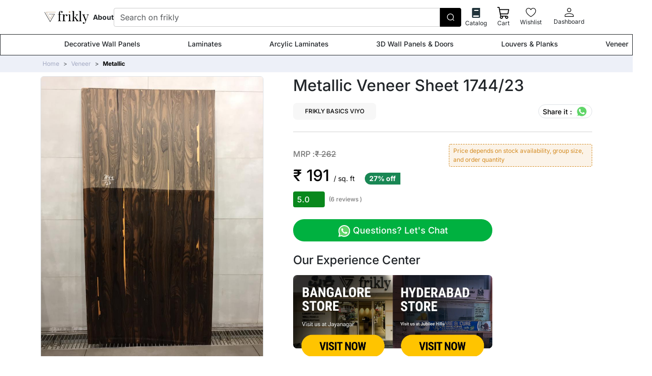

--- FILE ---
content_type: text/html; charset=UTF-8
request_url: https://frikly.com/p/metallic-veneer-sheet-174423-F-3A63/7279
body_size: 34833
content:
<!DOCTYPE html>
<html lang="en">
  <head>
    <meta charset="UTF-8" />
        <!-- SEO Meta Tags-->
    <!-- Primary Meta Tags -->
    <title>Metallic Veneer Sheet 1744/23</title>
    <meta name="title" content="Metallic Veneer Sheet 1744/23">
    <meta name="description" content="Buy Metallic Veneer Sheet 1744/23 Online At Lowest Price In India On Frikly.com">
    <meta name="keywords" content="veneer, Metallic veneer, Metallic wood veneer, wood veneer, veneer sheet design, decorative veneer, Metallicveneer price, buy mettalic veneer">
    <!-- Open Graph / Facebook -->
    <meta property="og:type" content="website">
    <meta property="og:url" content="http://frikly.com/p/metallic-veneer-sheet-174423-F-3A63/7279">
    <meta property="og:title" content="Metallic Veneer Sheet 1744/23">
    <meta property="og:description" content="Buy Metallic Veneer Sheet 1744/23 Online At Lowest Price In India On Frikly.com">
    <meta property="og:image" content="https://d68pxkftt5390.cloudfront.net/image_thumbnail/ab6412d3-320b-42a2-b3fa-262cf3c0ed46.webp">

    <!-- Twitter -->
    <meta property="twitter:card" content="summary_large_image">
    <meta property="twitter:url" content="http://frikly.com/p/metallic-veneer-sheet-174423-F-3A63/7279">
    <meta property="twitter:title" content="Metallic Veneer Sheet 1744/23">
    <meta property="twitter:description" content="Buy Metallic Veneer Sheet 1744/23 Online At Lowest Price In India On Frikly.com">
    <meta property="twitter:image" content="https://d68pxkftt5390.cloudfront.net/image_thumbnail/ab6412d3-320b-42a2-b3fa-262cf3c0ed46.webp">
    
    <script type="application/ld+json">
      {
      "@context": "https://schema.org/", 
      "@type": "Product", 
      "name": "Metallic Veneer Sheet 1744/23",
      "image": "https://d68pxkftt5390.cloudfront.net/image_thumbnail/ab6412d3-320b-42a2-b3fa-262cf3c0ed46.webp",
      "description": "Buy Metallic Veneer Sheet 1744/23 Online At Lowest Price In India On Frikly.com",
      "offers": {
        "@type": "Offer",
                  "availability": "https://schema.org/InStock",
                
        "price": "191",
        "priceCurrency": "INR"
      },
      "brand": {
          "@type": "Brand",
          "name": "FRIKLY BASICS VIYO"
      }
                ,"aggregateRating": {
              "@type": "AggregateRating",
              "ratingValue": "5.0",
              "bestRating": "5",
              "worstRating": "1",
              "ratingCount": "6"
          }
            }
    </script>

    <script type="application/ld+json">
      {
      "@context": "https://schema.org/", 
      "@type": "BreadcrumbList", 
      "itemListElement": [
             
        
         
                     {
              "@type": "ListItem", 
              "position": 1, 
              "name": "Rockzo Stone Veneer 4 Feet x 2 Feet | Spring Autumnus",
              "item": "https://frikly.com/p/rockzo-stone-veneer-4-feet-x-2-feet-spring-autumnus-F-91C4"  
          }
          

           
           ,           {
              "@type": "ListItem", 
              "position": 2, 
              "name": "Rockzo Stone Veneer 4 Feet x 2 Feet | Rustic Black",
              "item": "https://frikly.com/p/rockzo-stone-veneer-4-feet-x-2-feet-rustic-black-F-8311"  
          }
          

           
           ,           {
              "@type": "ListItem", 
              "position": 3, 
              "name": "Rockzo Stone Veneer 4 Feet x 2 Feet | Ivory Autumnus",
              "item": "https://frikly.com/p/rockzo-stone-veneer-4-feet-x-2-feet-ivory-autumnus-F-2FE9"  
          }
          

           
           ,           {
              "@type": "ListItem", 
              "position": 4, 
              "name": "Rockzo Stone Veneer 4 Feet x 2 Feet | Grey Metallic",
              "item": "https://frikly.com/p/rockzo-stone-veneer-4-feet-x-2-feet-grey-metallic-F-C419"  
          }
          

           
           ,           {
              "@type": "ListItem", 
              "position": 5, 
              "name": "Rockzo Stone Veneer 4 Feet x 2 Feet | Golden Patina",
              "item": "https://frikly.com/p/rockzo-stone-veneer-4-feet-x-2-feet-golden-patina-F-91F3"  
          }
          

                
      ]
      }
    </script>
    <meta name="viewport" content="width=device-width, initial-scale=1.0, maximum-scale=1" />
    <link rel="stylesheet" href="/css/app.css?id=e0ee576c0cf142e51cdc">

    <link rel="icon" type="image/png" sizes="32x32" href="https://d68pxkftt5390.cloudfront.net/web-assets/img/favicon-32x32.png">

    <link rel="mask-icon" color="#fe6a6a" href="https://frikly.com/safari-pinned-tab.svg">
    <meta name="msapplication-TileColor" content="#ffffff">
    <meta name="theme-color" content="#ffffff"/>

    <meta name="robots" content="max-video-preview:10">
    <meta name="robots" content="max-image-preview:large">


    
    
    <link rel="preconnect" href="https://www.googletagmanager.com">
    <link rel="preconnect" href="https://www.google-analytics.com">
    <style type="text/css">@font-face {font-family:Inter;font-style:normal;font-weight:300;src:url(/cf-fonts/v/inter/5.0.16/latin/wght/normal.woff2);unicode-range:U+0000-00FF,U+0131,U+0152-0153,U+02BB-02BC,U+02C6,U+02DA,U+02DC,U+0304,U+0308,U+0329,U+2000-206F,U+2074,U+20AC,U+2122,U+2191,U+2193,U+2212,U+2215,U+FEFF,U+FFFD;font-display:swap;}@font-face {font-family:Inter;font-style:normal;font-weight:300;src:url(/cf-fonts/v/inter/5.0.16/cyrillic/wght/normal.woff2);unicode-range:U+0301,U+0400-045F,U+0490-0491,U+04B0-04B1,U+2116;font-display:swap;}@font-face {font-family:Inter;font-style:normal;font-weight:300;src:url(/cf-fonts/v/inter/5.0.16/greek/wght/normal.woff2);unicode-range:U+0370-03FF;font-display:swap;}@font-face {font-family:Inter;font-style:normal;font-weight:300;src:url(/cf-fonts/v/inter/5.0.16/cyrillic-ext/wght/normal.woff2);unicode-range:U+0460-052F,U+1C80-1C88,U+20B4,U+2DE0-2DFF,U+A640-A69F,U+FE2E-FE2F;font-display:swap;}@font-face {font-family:Inter;font-style:normal;font-weight:300;src:url(/cf-fonts/v/inter/5.0.16/greek-ext/wght/normal.woff2);unicode-range:U+1F00-1FFF;font-display:swap;}@font-face {font-family:Inter;font-style:normal;font-weight:300;src:url(/cf-fonts/v/inter/5.0.16/latin-ext/wght/normal.woff2);unicode-range:U+0100-02AF,U+0304,U+0308,U+0329,U+1E00-1E9F,U+1EF2-1EFF,U+2020,U+20A0-20AB,U+20AD-20CF,U+2113,U+2C60-2C7F,U+A720-A7FF;font-display:swap;}@font-face {font-family:Inter;font-style:normal;font-weight:300;src:url(/cf-fonts/v/inter/5.0.16/vietnamese/wght/normal.woff2);unicode-range:U+0102-0103,U+0110-0111,U+0128-0129,U+0168-0169,U+01A0-01A1,U+01AF-01B0,U+0300-0301,U+0303-0304,U+0308-0309,U+0323,U+0329,U+1EA0-1EF9,U+20AB;font-display:swap;}@font-face {font-family:Inter;font-style:normal;font-weight:400;src:url(/cf-fonts/v/inter/5.0.16/latin-ext/wght/normal.woff2);unicode-range:U+0100-02AF,U+0304,U+0308,U+0329,U+1E00-1E9F,U+1EF2-1EFF,U+2020,U+20A0-20AB,U+20AD-20CF,U+2113,U+2C60-2C7F,U+A720-A7FF;font-display:swap;}@font-face {font-family:Inter;font-style:normal;font-weight:400;src:url(/cf-fonts/v/inter/5.0.16/cyrillic-ext/wght/normal.woff2);unicode-range:U+0460-052F,U+1C80-1C88,U+20B4,U+2DE0-2DFF,U+A640-A69F,U+FE2E-FE2F;font-display:swap;}@font-face {font-family:Inter;font-style:normal;font-weight:400;src:url(/cf-fonts/v/inter/5.0.16/greek/wght/normal.woff2);unicode-range:U+0370-03FF;font-display:swap;}@font-face {font-family:Inter;font-style:normal;font-weight:400;src:url(/cf-fonts/v/inter/5.0.16/vietnamese/wght/normal.woff2);unicode-range:U+0102-0103,U+0110-0111,U+0128-0129,U+0168-0169,U+01A0-01A1,U+01AF-01B0,U+0300-0301,U+0303-0304,U+0308-0309,U+0323,U+0329,U+1EA0-1EF9,U+20AB;font-display:swap;}@font-face {font-family:Inter;font-style:normal;font-weight:400;src:url(/cf-fonts/v/inter/5.0.16/greek-ext/wght/normal.woff2);unicode-range:U+1F00-1FFF;font-display:swap;}@font-face {font-family:Inter;font-style:normal;font-weight:400;src:url(/cf-fonts/v/inter/5.0.16/cyrillic/wght/normal.woff2);unicode-range:U+0301,U+0400-045F,U+0490-0491,U+04B0-04B1,U+2116;font-display:swap;}@font-face {font-family:Inter;font-style:normal;font-weight:400;src:url(/cf-fonts/v/inter/5.0.16/latin/wght/normal.woff2);unicode-range:U+0000-00FF,U+0131,U+0152-0153,U+02BB-02BC,U+02C6,U+02DA,U+02DC,U+0304,U+0308,U+0329,U+2000-206F,U+2074,U+20AC,U+2122,U+2191,U+2193,U+2212,U+2215,U+FEFF,U+FFFD;font-display:swap;}@font-face {font-family:Inter;font-style:normal;font-weight:500;src:url(/cf-fonts/v/inter/5.0.16/cyrillic-ext/wght/normal.woff2);unicode-range:U+0460-052F,U+1C80-1C88,U+20B4,U+2DE0-2DFF,U+A640-A69F,U+FE2E-FE2F;font-display:swap;}@font-face {font-family:Inter;font-style:normal;font-weight:500;src:url(/cf-fonts/v/inter/5.0.16/latin/wght/normal.woff2);unicode-range:U+0000-00FF,U+0131,U+0152-0153,U+02BB-02BC,U+02C6,U+02DA,U+02DC,U+0304,U+0308,U+0329,U+2000-206F,U+2074,U+20AC,U+2122,U+2191,U+2193,U+2212,U+2215,U+FEFF,U+FFFD;font-display:swap;}@font-face {font-family:Inter;font-style:normal;font-weight:500;src:url(/cf-fonts/v/inter/5.0.16/latin-ext/wght/normal.woff2);unicode-range:U+0100-02AF,U+0304,U+0308,U+0329,U+1E00-1E9F,U+1EF2-1EFF,U+2020,U+20A0-20AB,U+20AD-20CF,U+2113,U+2C60-2C7F,U+A720-A7FF;font-display:swap;}@font-face {font-family:Inter;font-style:normal;font-weight:500;src:url(/cf-fonts/v/inter/5.0.16/cyrillic/wght/normal.woff2);unicode-range:U+0301,U+0400-045F,U+0490-0491,U+04B0-04B1,U+2116;font-display:swap;}@font-face {font-family:Inter;font-style:normal;font-weight:500;src:url(/cf-fonts/v/inter/5.0.16/vietnamese/wght/normal.woff2);unicode-range:U+0102-0103,U+0110-0111,U+0128-0129,U+0168-0169,U+01A0-01A1,U+01AF-01B0,U+0300-0301,U+0303-0304,U+0308-0309,U+0323,U+0329,U+1EA0-1EF9,U+20AB;font-display:swap;}@font-face {font-family:Inter;font-style:normal;font-weight:500;src:url(/cf-fonts/v/inter/5.0.16/greek/wght/normal.woff2);unicode-range:U+0370-03FF;font-display:swap;}@font-face {font-family:Inter;font-style:normal;font-weight:500;src:url(/cf-fonts/v/inter/5.0.16/greek-ext/wght/normal.woff2);unicode-range:U+1F00-1FFF;font-display:swap;}@font-face {font-family:Inter;font-style:normal;font-weight:700;src:url(/cf-fonts/v/inter/5.0.16/greek/wght/normal.woff2);unicode-range:U+0370-03FF;font-display:swap;}@font-face {font-family:Inter;font-style:normal;font-weight:700;src:url(/cf-fonts/v/inter/5.0.16/greek-ext/wght/normal.woff2);unicode-range:U+1F00-1FFF;font-display:swap;}@font-face {font-family:Inter;font-style:normal;font-weight:700;src:url(/cf-fonts/v/inter/5.0.16/cyrillic-ext/wght/normal.woff2);unicode-range:U+0460-052F,U+1C80-1C88,U+20B4,U+2DE0-2DFF,U+A640-A69F,U+FE2E-FE2F;font-display:swap;}@font-face {font-family:Inter;font-style:normal;font-weight:700;src:url(/cf-fonts/v/inter/5.0.16/latin/wght/normal.woff2);unicode-range:U+0000-00FF,U+0131,U+0152-0153,U+02BB-02BC,U+02C6,U+02DA,U+02DC,U+0304,U+0308,U+0329,U+2000-206F,U+2074,U+20AC,U+2122,U+2191,U+2193,U+2212,U+2215,U+FEFF,U+FFFD;font-display:swap;}@font-face {font-family:Inter;font-style:normal;font-weight:700;src:url(/cf-fonts/v/inter/5.0.16/cyrillic/wght/normal.woff2);unicode-range:U+0301,U+0400-045F,U+0490-0491,U+04B0-04B1,U+2116;font-display:swap;}@font-face {font-family:Inter;font-style:normal;font-weight:700;src:url(/cf-fonts/v/inter/5.0.16/latin-ext/wght/normal.woff2);unicode-range:U+0100-02AF,U+0304,U+0308,U+0329,U+1E00-1E9F,U+1EF2-1EFF,U+2020,U+20A0-20AB,U+20AD-20CF,U+2113,U+2C60-2C7F,U+A720-A7FF;font-display:swap;}@font-face {font-family:Inter;font-style:normal;font-weight:700;src:url(/cf-fonts/v/inter/5.0.16/vietnamese/wght/normal.woff2);unicode-range:U+0102-0103,U+0110-0111,U+0128-0129,U+0168-0169,U+01A0-01A1,U+01AF-01B0,U+0300-0301,U+0303-0304,U+0308-0309,U+0323,U+0329,U+1EA0-1EF9,U+20AB;font-display:swap;}</style>

    <!-- <link rel="stylesheet" href="https://cdnjs.cloudflare.com/ajax/libs/font-awesome/6.5.1/css/all.min.css"> -->
    
    
    <!-- tiny slider 2 -->

    <!-- <link rel="stylesheet" href="https://cdnjs.cloudflare.com/ajax/libs/tiny-slider/2.9.4/tiny-slider.css"/>
    <link rel="stylesheet" type="text/css" href="https://kenwheeler.github.io/slick/slick/slick.css"/>
    <link rel="stylesheet" type="text/css" href="https://kenwheeler.github.io/slick/slick/slick-theme.css"/> -->

    <!-- select2 -->
    <!-- <link href="https://cdn.jsdelivr.net/npm/select2@4.1.0-rc.0/dist/css/select2.min.css" rel="stylesheet" /> -->

    <!-- <link rel="stylesheet" href="https://frikly.com/style/style.css?v=2.3"> -->

    <!-- <link rel="stylesheet" href="https://d68pxkftt5390.cloudfront.net/web-assets/style/style.css?v=2.3"> -->

    <!-- <link rel="stylesheet" href="https://d68pxkftt5390.cloudfront.net/web-assets/css/ripple.min.css"> -->
    

    <!-- <link rel="stylesheet" href="https://d68pxkftt5390.cloudfront.net/web-assets/v2/assets/lightslider/css/lightslider.css">
    <link rel="stylesheet" href="https://cdnjs.cloudflare.com/ajax/libs/lightgallery/1.2.19/css/lightgallery.min.css"> -->
    
    
    


    
          <!-- Google Tag Manager -->
      <script async type="b7dcda2bf219d6edc574dbcf-text/javascript">(function(w,d,s,l,i){w[l]=w[l]||[];w[l].push({'gtm.start':
      new Date().getTime(),event:'gtm.js'});var f=d.getElementsByTagName(s)[0],
      j=d.createElement(s),dl=l!='dataLayer'?'&l='+l:'';j.async=true;j.src=
      'https://www.googletagmanager.com/gtm.js?id='+i+dl;f.parentNode.insertBefore(j,f);
      })(window,document,'script','dataLayer','GTM-P9VC58N');</script>


      <!-- Google tag (gtag.js) -->
      <script async src="https://www.googletagmanager.com/gtag/js?id=AW-16831074792" type="b7dcda2bf219d6edc574dbcf-text/javascript">
      </script>
      <script type="b7dcda2bf219d6edc574dbcf-text/javascript">
        window.dataLayer = window.dataLayer || [];
        function gtag(){dataLayer.push(arguments);}
        gtag('js', new Date());

        gtag('config', 'AW-16831074792');
      </script>





      <!-- Meta Pixel Code -->
      <script async type="b7dcda2bf219d6edc574dbcf-text/javascript">
      !function(f,b,e,v,n,t,s)
      {if(f.fbq)return;n=f.fbq=function(){n.callMethod?
      n.callMethod.apply(n,arguments):n.queue.push(arguments)};
      if(!f._fbq)f._fbq=n;n.push=n;n.loaded=!0;n.version='2.0';
      n.queue=[];t=b.createElement(e);t.async=!0;
      t.src=v;s=b.getElementsByTagName(e)[0];
      s.parentNode.insertBefore(t,s)}(window, document,'script',
      'https://connect.facebook.net/en_US/fbevents.js');
      fbq('init', '3565306257034438');
      fbq('track', 'PageView');
      </script>
      <noscript><img height="1" width="1" style="display:none"
      src="https://www.facebook.com/tr?id=3565306257034438&ev=PageView&noscript=1"
      /></noscript>
      <!-- End Meta Pixel Code -->

      <script type="application/ld+json">
      {
        "@context": "https://schema.org",
        "@type": "Corporation",
        "name": "Frikly",
        "url": "https://frikly.com/",
        "logo": "https://frikly.com/img/frikly-logo-01.webp",
        "contactPoint": {
          "@type": "ContactPoint",
          "telephone": "+918600011431",
          "contactType": "package tracking",
          "areaServed": "IN",
          "availableLanguage": "en"
        },
        "sameAs": [
          "https://www.facebook.com/friklyindia",
          "https://twitter.com/friklyindia",
          "https://www.instagram.com/friklyindia",
          "https://www.youtube.com/@friklyindia",
          "https://www.linkedin.com/company/friklyindia",
          "https://in.pinterest.com/friklyindia/",
          "https://frikly.com/"
        ]
      }
      </script>

      <script type="application/ld+json">
      {
        "@context": "https://schema.org/",
        "@type": "WebSite",
        "name": "Frikly",
        "url": "https://frikly.com/",
        "potentialAction": {
          "@type": "SearchAction",
          "target": "https://frikly.com/search?q={search_term_string}",
          "query-input": "required name=search_term_string"
        }
      }
      </script>
    

    
             
  <link rel="canonical" href="https://frikly.com/p/metallic-veneer-sheet-174423-F-3A63/7279"/>

        <style>
      #body{
        padding-right: 0px !important;
      }

      .modal-backdrop{
        opacity: .75 !important;
      }
      .gradient-text{
        text-transform: uppercase;
        background-image: linear-gradient(
          -225deg,
          #231557 0%,
          #44107a 29%,
          #ff1361 67%,
          #fff800 100%
        ) !important;
        background-size: auto auto !important;
        background-clip: border-box !important;
        background-size: 200% auto !important;
        color: #fff;
        background-clip: text !important;
        text-fill-color: transparent !important;
        -webkit-background-clip: text !important;
        -webkit-text-fill-color: transparent;
        animation: textclip 4s linear infinite;
        display: inline-block !important;
          
      }

      @keyframes  textclip {
        to {
          background-position: 200% center;
        }
      }
    </style>
      </head>
 
  <body id="body">
 
          <!-- Google Tag Manager (noscript) -->
      <noscript><iframe src="https://www.googletagmanager.com/ns.html?id=GTM-P9VC58N"
      height="0" width="0" style="display:none;visibility:hidden"></iframe></noscript>
      <!-- End Google Tag Manager (noscript) -->
    


    <header class="shadow">
      

      
      
      <!-- mobile navigation -->
      <nav class="navbar navbar-expand-lg d-flex flex-column py-lg-0 "> <section class="w-100"> <div class="container-fluid container-lg d-flex justify-content-between align-items-center gap-3 gap-xl-5" > <div> <button class="navbar-toggler border-0 m-0 p-0 shadow-none ripple-area" type="button" data-bs-toggle="offcanvas" data-bs-target="#offcanvasNavbar" aria-controls="offcanvasNavbar" aria-label="Toggle navigation" > <img src="https://friklybucket.s3.ap-south-1.amazonaws.com/web-assets/icon/menu.svg" alt="" class="p-2" loading="lazy"> </button>  <a href="/" class="navbar-brand mx-0 " aria-label="frikly logo" > <img src="https://friklybucket.s3.ap-south-1.amazonaws.com/web-assets/icon/logo.svg" alt="" class="p-2" loading="lazy"> </picture> </a>  </div> <div class="offcanvas offcanvas-start left-offcanvas" tabindex="-1" id="offcanvasNavbar" aria-labelledby="offcanvasNavbarLabel" > <div class="offcanvas-header bg-black"> <button type="button" class="bg-transparent border-0 me-2" data-bs-dismiss="offcanvas" aria-label="Close" > <img src="https://d68pxkftt5390.cloudfront.net/web-assets/v2/assets/sidebar/left-arrow-icon.png" class="" style="width: 24px; height: 24px" alt="" loading="lazy" /> </button>  <img src="https://d68pxkftt5390.cloudfront.net/web-assets/v2/assets/footer/frikly-logo-footer.png" alt="Flowers" height="32" class="object-fit-contain w-100 me-0" loading="lazy" />  </div> <div class="offcanvas-body d-flex flex-column flex-lg-row justify-content-start justify-content-lg-center align-items-start align-items-lg-center p-0 m-0 gap-3 gap-xl-5" > <div class="d-none d-lg-flex justify-content-start align-items-center gap-3 gap-xl-5" >  <div class="nav-item"> <a class="nav-link fs-14 fw-700" href="/about">About</a> </div> </div> <form class="d-none d-lg-flex w-100" id="search-container" role="search" action="/search"> <input class="form-control pe-0 shadow-none shadow-none header-nav-form-input product-search-bar" type="search" id="product-search" name="q" placeholder="Search on frikly" aria-label="Search" /> <button class="btn bg-black d-flex justify-content-center align-items-center header-nav-form-button" type="submit" aria-label="search button" > <img src="https://d68pxkftt5390.cloudfront.net/web-assets/v2/assets/nav/search-normal-icon.svg" alt="" loading="lazy"/> </button> <div id="results" class="dropdown"></div> </form> <section class="d-block d-lg-none w-100">  <div class="accordion" data-bs-toggle="offcanvas" data-bs-target="#offcanvasNavbarCategories"> <div class="accordion-item bg-transparent"> <h2 class="accordion-header py-2" style="border-bottom: 1px solid #d3d3d3" > <button class="bg-transparent border-0 shadow-none w-100 btn-ripple" type="button" > <div class="d-flex justify-content-between align-items-center py-2 px-5" > <div class="d-flex justify-content-start align-items-center" > <img src="https://d68pxkftt5390.cloudfront.net/web-assets/v2/assets/sidebar/sidebar-icon-1.png" alt="" srcset="" class="object-fit-contain" style="width: 22px; height: 22px" loading="lazy" /> <div class="d-flex justify-content-center align-items-center ms-3" > <span class="fs-16 fw-400">Top Categories</span> </div> </div> <div> <img src="https://d68pxkftt5390.cloudfront.net/web-assets/v2/assets/sidebar/best-choice.svg" class="object-fit-contain" style="width: 40px; height: 30px" alt="" loading="lazy" /> </div> </div> </button> </h2> </div> </div>  <div class="py-2 bg-light ripple-area" style="border-bottom: 1px solid #d3d3d3"> <a href="#" class="d-flex justify-content-between align-items-center py-1 ps-5 text-dark ripple-area" data-bs-toggle="offcanvas" data-bs-target="#offcanvasNavbarCategories_13" > <div class="d-flex justify-content-start align-items-center" > <img src="https://d68pxkftt5390.cloudfront.net/image_thumbnail/6c8c86e7-2df4-4fa0-ac0f-c262dd6df348.webp" alt="" srcset="" class="object-fit-contain rounded border border-2" style="width: 40px; height: 40px" loading="lazy" /> <div class="d-flex justify-content-center align-items-center ms-3" > <span class="fs-18 fw-400">Decorative Wall Panels</span> </div> </div> <div class="me-3"> <img src="https://d68pxkftt5390.cloudfront.net/web-assets/v2/assets/sidebar/right-arrow.png" class="object-fit-contain" style="width: 14px; height: 14px" alt="" loading="lazy" /> </div> </a> </div>  <div class="py-2 bg-light ripple-area" style="border-bottom: 1px solid #d3d3d3"> <a href="#" class="d-flex justify-content-between align-items-center py-1 ps-5 text-dark ripple-area" data-bs-toggle="offcanvas" data-bs-target="#offcanvasNavbarCategories_5" > <div class="d-flex justify-content-start align-items-center" > <img src="https://d68pxkftt5390.cloudfront.net/image_thumbnail/bc138e40-3ad6-47cc-8ef3-42870728829d.webp" alt="" srcset="" class="object-fit-contain rounded border border-2" style="width: 40px; height: 40px" loading="lazy" /> <div class="d-flex justify-content-center align-items-center ms-3" > <span class="fs-18 fw-400">Laminates</span> </div> </div> <div class="me-3"> <img src="https://d68pxkftt5390.cloudfront.net/web-assets/v2/assets/sidebar/right-arrow.png" class="object-fit-contain" style="width: 14px; height: 14px" alt="" loading="lazy" /> </div> </a> </div>  <div class="py-2 bg-light ripple-area" style="border-bottom: 1px solid #d3d3d3"> <a href="#" class="d-flex justify-content-between align-items-center py-1 ps-5 text-dark ripple-area" data-bs-toggle="offcanvas" data-bs-target="#offcanvasNavbarCategories_14" > <div class="d-flex justify-content-start align-items-center" > <img src="https://d68pxkftt5390.cloudfront.net/image_thumbnail/f5540354-b331-44d2-afee-8302afb53cda.webp" alt="" srcset="" class="object-fit-contain rounded border border-2" style="width: 40px; height: 40px" loading="lazy" /> <div class="d-flex justify-content-center align-items-center ms-3" > <span class="fs-18 fw-400">Arcylic Laminates</span> </div> </div> <div class="me-3"> <img src="https://d68pxkftt5390.cloudfront.net/web-assets/v2/assets/sidebar/right-arrow.png" class="object-fit-contain" style="width: 14px; height: 14px" alt="" loading="lazy" /> </div> </a> </div>  <div class="py-2 bg-light ripple-area" style="border-bottom: 1px solid #d3d3d3"> <a href="#" class="d-flex justify-content-between align-items-center py-1 ps-5 text-dark ripple-area" data-bs-toggle="offcanvas" data-bs-target="#offcanvasNavbarCategories_8" > <div class="d-flex justify-content-start align-items-center" > <img src="https://d68pxkftt5390.cloudfront.net/image_thumbnail/9d264f8b-114c-4c34-9472-98f3016caea5.webp" alt="" srcset="" class="object-fit-contain rounded border border-2" style="width: 40px; height: 40px" loading="lazy" /> <div class="d-flex justify-content-center align-items-center ms-3" > <span class="fs-18 fw-400">3D Wall Panels &amp; Doors</span> </div> </div> <div class="me-3"> <img src="https://d68pxkftt5390.cloudfront.net/web-assets/v2/assets/sidebar/right-arrow.png" class="object-fit-contain" style="width: 14px; height: 14px" alt="" loading="lazy" /> </div> </a> </div>  <div class="py-2 bg-light ripple-area" style="border-bottom: 1px solid #d3d3d3"> <a href="#" class="d-flex justify-content-between align-items-center py-1 ps-5 text-dark ripple-area" data-bs-toggle="offcanvas" data-bs-target="#offcanvasNavbarCategories_7" > <div class="d-flex justify-content-start align-items-center" > <img src="https://d68pxkftt5390.cloudfront.net/image_thumbnail/a894b147-6619-44fe-851d-83da8ede77ef.webp" alt="" srcset="" class="object-fit-contain rounded border border-2" style="width: 40px; height: 40px" loading="lazy" /> <div class="d-flex justify-content-center align-items-center ms-3" > <span class="fs-18 fw-400">Louvers &amp; Planks</span> </div> </div> <div class="me-3"> <img src="https://d68pxkftt5390.cloudfront.net/web-assets/v2/assets/sidebar/right-arrow.png" class="object-fit-contain" style="width: 14px; height: 14px" alt="" loading="lazy" /> </div> </a> </div>  <div class="py-2 bg-light ripple-area" style="border-bottom: 1px solid #d3d3d3"> <a href="#" class="d-flex justify-content-between align-items-center py-1 ps-5 text-dark ripple-area" data-bs-toggle="offcanvas" data-bs-target="#offcanvasNavbarCategories_15" > <div class="d-flex justify-content-start align-items-center" > <img src="https://d68pxkftt5390.cloudfront.net/image_thumbnail/34a901a6-c3f8-4d50-8722-5dea6f4b6792.webp" alt="" srcset="" class="object-fit-contain rounded border border-2" style="width: 40px; height: 40px" loading="lazy" /> <div class="d-flex justify-content-center align-items-center ms-3" > <span class="fs-18 fw-400">Veneer</span> </div> </div> <div class="me-3"> <img src="https://d68pxkftt5390.cloudfront.net/web-assets/v2/assets/sidebar/right-arrow.png" class="object-fit-contain" style="width: 14px; height: 14px" alt="" loading="lazy" /> </div> </a> </div>   <div class="py-2" style="border-bottom: 1px solid #d3d3d3"> <a href="https://frikly.com/account-wishlist.html" class="d-flex justify-content-between align-items-center py-3 px-5 text-dark ripple-area" > <div class="d-flex justify-content-start align-items-center" > <img src="https://d68pxkftt5390.cloudfront.net/web-assets/v2/assets/sidebar/sidebar-icon-6.svg" alt="" srcset="" class="object-fit-contain" loading="lazy" style="width: 22px; height: 22px" /> <div class="d-flex justify-content-center align-items-center ms-3" > <span class="fs-14 fw-400">Wishlist</span> </div> </div> <div class="me-3"> <img src="https://d68pxkftt5390.cloudfront.net/web-assets/v2/assets/sidebar/right-arrow.png" class="object-fit-contain" style="width: 14px; height: 14px" alt="" loading="lazy" /> </div> </a> <a href="https://frikly.com/user/orders" class="d-flex justify-content-between align-items-center py-3 px-5 text-dark ripple-area" > <div class="d-flex justify-content-start align-items-center" > <img src="https://d68pxkftt5390.cloudfront.net/web-assets/v2/assets/sidebar/sidebar-icon-7.svg" alt="" srcset="" class="object-fit-contain" style="width: 22px; height: 22px" loading="lazy" /> <div class="d-flex justify-content-center align-items-center ms-3" > <span class="fs-14 fw-400">My Orders</span> </div> </div> <div class="me-3"> <img src="https://d68pxkftt5390.cloudfront.net/web-assets/v2/assets/sidebar/right-arrow.png" class="object-fit-contain" style="width: 14px; height: 14px" alt="" loading="lazy" /> </div> </a> </div> <div class="py-2"> <a href="https://frikly.com/stores" class="d-flex justify-content-between align-items-center py-3 px-5 text-dark ripple-area" > <div class="d-flex justify-content-start align-items-center" > <img src="https://d68pxkftt5390.cloudfront.net/web-assets/v2/assets/sidebar/sidebar-icon-8.svg" alt="" srcset="" class="object-fit-contain" style="width: 22px; height: 22px" loading="lazy" /> <div class="d-flex justify-content-center align-items-center ms-3" > <span class="fs-14 fw-400">Support</span> </div> </div> <div class="me-3"> <img src="https://d68pxkftt5390.cloudfront.net/web-assets/v2/assets/sidebar/right-arrow.png" class="object-fit-contain" style="width: 14px; height: 14px" alt="" loading="lazy" /> </div> </a> <div class="d-flex justify-content-between align-items-center py-3 px-5" > <div class="d-flex justify-content-start align-items-center" > <img src="https://d68pxkftt5390.cloudfront.net/web-assets/v2/assets/sidebar/sidebar-icon-9.svg" alt="" srcset="" class="object-fit-contain" style="width: 22px; height: 22px" loading="lazy" /> <div class="d-flex justify-content-center align-items-center ms-3" > <span class="fs-14 fw-400">Account Setting</span> </div> </div> <div class="me-3"> <img src="https://d68pxkftt5390.cloudfront.net/web-assets/v2/assets/sidebar/right-arrow.png" class="object-fit-contain" style="width: 14px; height: 14px" alt="" loading="lazy" /> </div> </div>  <a href="https://frikly.com/login" class="d-flex justify-content-between align-items-center py-3 px-5 text-dark ripple-area" > <div class="d-flex justify-content-start align-items-center" > <img src="https://d68pxkftt5390.cloudfront.net/web-assets/v2/assets/sidebar/sidebar-icon-10.svg" alt="" srcset="" class="object-fit-contain" style="width: 22px; height: 22px" loading="lazy" /> <div class="d-flex justify-content-center align-items-center ms-3" > <span class="fs-14 fw-400">Log in</span> </div> </div> <div class="me-3"> <img src="https://d68pxkftt5390.cloudfront.net/web-assets/v2/assets/sidebar/right-arrow.png" class="object-fit-contain" style="width: 14px; height: 14px" alt="" loading="lazy" /> </div> </a>  </div> </section> </div> </div> <div class="d-flex justify-content-center align-items-center gap-3 fw-400" >  <a href="#" onclick="if (!window.__cfRLUnblockHandlers) return false; openSearchBar()" class="d-block d-md-none" data-cf-modified-b7dcda2bf219d6edc574dbcf-=""> <p class="text-black mb-0"> <img src="https://friklybucket.s3.ap-south-1.amazonaws.com/web-assets/icon/search.svg" alt="" loading="lazy"> </p> </a> <a href="#" data-bs-toggle="offcanvas" data-bs-target="#offcanvasYourCartRight" aria-controls="offcanvasYourCartRight" class="d-block d-md-none"> <span class="text-black mb-0"> <img src="https://friklybucket.s3.ap-south-1.amazonaws.com/web-assets/icon/cart.svg" alt="" loading="lazy">  </span> </a> <a class="nav-link d-none d-md-flex flex-column justify-content-center align-items-center text-center p-2 ripple-area" href="https://frikly.com/catalogue" > <img src="https://d68pxkftt5390.cloudfront.net/web-assets/v2/assets/nav/catalog.gif" class="img-fluid" alt="" width="24" loading="lazy" /> <span class="text-nowrap fs-12-10">Catalog</span> </a> <button type="button" class="btn btn-transparent position-relative d-none d-lg-flex" data-bs-toggle="offcanvas" data-bs-target="#offcanvasYourCartRight" aria-controls="offcanvasYourCartRight"> <div class="d-flex flex-column fs-12-10"> <img src="https://friklybucket.s3.ap-south-1.amazonaws.com/web-assets/icon/cart.svg" alt="" class="img-fluid" width="24" loading="lazy"> Cart </div>  </button>  <a class="nav-link d-none d-lg-flex flex-column justify-content-center align-items-center text-center p-2 ripple-area" href="https://frikly.com/account-wishlist.html" > <img src="https://d68pxkftt5390.cloudfront.net/web-assets/v2/assets/nav/wishlist-icon.svg" class="img-fluid" alt="" width="24" loading="lazy" /> <span class="fs-12-10">Wishlist</span> </a> <div class="dropstart d-none d-lg-flex"> <button class="btn shadow-none border-0 p-2 ripple-area" type="button" data-bs-toggle="dropdown" aria-expanded="false" > <a class="nav-link d-none d-lg-flex flex-column justify-content-center align-items-center text-center p-2 ripple-area" href="#" >  <img src="https://d68pxkftt5390.cloudfront.net/web-assets/v2/assets/nav/account.svg" class="img-fluid" alt="" loading="lazy" />  <span class="fs-12-10">Dashboard</span> </a> </button> <div class="dropdown-menu" style=" z-index:10000; width: 260px; border-radius: 16px; border: 1px solid rgba(0, 0, 0, 0.05); background: #fff; box-shadow: 0px 0px 25px 0px rgba(0, 0, 0, 0.2); " > <section>  <div class="py-2" style="border-bottom: 1px solid #d3d3d3"> <a href="https://frikly.com/account-wishlist.html" class="d-flex justify-content-between align-items-center my-2 mx-4 pointer text-dark ripple-area" > <div class="d-flex justify-content-start align-items-center" > <img src="https://d68pxkftt5390.cloudfront.net/web-assets/v2/assets/sidebar/sidebar-icon-6.svg" alt="" srcset="" class="object-fit-contain" style="width: 18px; height: 18px" loading="lazy" /> <div class="d-flex justify-content-center align-items-center ms-3" > <span class="fs-14 fw-400">Wishlist</span> </div> </div> <div class="me-3"> <img src="https://d68pxkftt5390.cloudfront.net/web-assets/v2/assets/sidebar/right-arrow.png" class="object-fit-contain" style="width: 12px; height: 12px" alt="" loading="lazy" /> </div> </a> <a href="https://frikly.com/user/orders" class="d-flex justify-content-between align-items-center my-2 mx-4 pointer ripple-area text-dark" > <div class="d-flex justify-content-start align-items-center" > <img src="https://d68pxkftt5390.cloudfront.net/web-assets/v2/assets/sidebar/sidebar-icon-7.svg" alt="" srcset="" class="object-fit-contain" style="width: 18px; height: 18px" loading="lazy" /> <div class="d-flex justify-content-center align-items-center ms-3" > <span class="fs-14 fw-400">My Orders</span> </div> </div> <div class="me-3"> <img src="https://d68pxkftt5390.cloudfront.net/web-assets/v2/assets/sidebar/right-arrow.png" class="object-fit-contain" style="width: 12px; height: 12px" loading="lazy" alt="" /> </div> </a> </div> <div class="py-2"> <div class="d-flex justify-content-between align-items-center my-2 mx-4 pointer" > <div class="d-flex justify-content-start align-items-center" > <img src="https://d68pxkftt5390.cloudfront.net/web-assets/v2/assets/sidebar/sidebar-icon-8.svg" alt="" srcset="" class="object-fit-contain" style="width: 18px; height: 18px" loading="lazy" /> <div class="d-flex justify-content-center align-items-center ms-3" > <span class="fs-14 fw-400">Support</span> </div> </div> <div class="me-3"> <img src="https://d68pxkftt5390.cloudfront.net/web-assets/v2/assets/sidebar/right-arrow.png" class="object-fit-contain" style="width: 12px; height: 12px" alt="" loading="lazy" /> </div> </div> <div class="d-flex justify-content-between align-items-center my-2 mx-4 pointer" > <div class="d-flex justify-content-start align-items-center" > <img src="https://d68pxkftt5390.cloudfront.net/web-assets/v2/assets/sidebar/sidebar-icon-9.svg" alt="" srcset="" class="object-fit-contain" style="width: 18px; height: 18px" loading="lazy" /> <div class="d-flex justify-content-center align-items-center ms-3" > <span class="fs-14 fw-400">Account Setting</span> </div> </div> <div class="me-3"> <img src="https://d68pxkftt5390.cloudfront.net/web-assets/v2/assets/sidebar/right-arrow.png" class="object-fit-contain" style="width: 12px; height: 12px" alt="" loading="lazy" /> </div> </div>  </div> </section> </div> </div> </div> </div> </section> <section class="container-fluid d-lg-none border-top mt-2 pt-2 pb-1 p-lg-0" style="border-bottom: #f4f4f4;display:none;" id="mobile-search-bar" > <form class="d-flex w-100" role="search" action="/search"> <input class="form-control me-2 shadow-none product-search-bar" style="border: 1px solid #d3d3d3;background:#f5f5f5;" type="text" name="q" placeholder="Search on frikly" aria-label="Search" /> <button class="btn rounded-circle bg-black d-flex justify-content-center align-items-center ms-2" type="submit" aria-label="search button" > <img src="https://d68pxkftt5390.cloudfront.net/web-assets/v2/assets/nav/search-normal-icon.svg" alt="" class="img-fluid" style="width: 16px; height: 16px" loading="lazy" /> </button> </form> </section> </nav>  <div class="offcanvas offcanvas-start" tabindex="-1" id="offcanvasNavbarCategories_13" aria-labelledby="offcanvasNavbarCategoriesLabel" style="z-index: 10000;touch-action: pan-y !important;" > <div class="offcanvas-header justify-content-start border-bottom"> <button type="button" class=" me-2 btn btn-sm btn-transparent rounded-circle" data-bs-toggle="offcanvas" data-bs-target="#offcanvasNavbar" aria-label="Close" > <i class="fa-solid fa-arrow-left"></i> </button> Back to Categories </div> <div style="touch-action: pan-y !important;" class="offcanvas-body d-flex flex-column justify-content-start align-items-start align-items-lg-center p-0 m-0 pb-4" > <div class="py-2 ps-4 w-100" > <div class="d-flex justify-content-start align-items-center" > <img src="https://d68pxkftt5390.cloudfront.net/image_thumbnail/6c8c86e7-2df4-4fa0-ac0f-c262dd6df348.webp" alt="" srcset="" class="object-fit-contain" style="width: 40px; height: 40px" loading="lazy" /> <div class="ms-3" > <span class="fs-2 text-black fw-400">Decorative Wall Panels</span> </div> </div> </div>    <div class="py-2 ps-4 mt-4" > <p class="fs-18 lead fw-700"><i class="fa-solid fa-border-all me-2"></i> <span>Shop By Type</span></p> </div> <div class="row g-2 mx-0 px-2 w-100">  <a href="/category/acrylic-mirror-panel/acrylic-mirror-panel#filter-tab" class=" text-black col-4 d-flex flex-column justify-content-center align-items-center text-center pointer ripple-area"> <div class="rounded-4 border p-2 bg-light h-100" > <img class="w-100 rounded-4 ratio ratio-1x1" src="https://d68pxkftt5390.cloudfront.net/image_thumbnail/363c3c4f-f041-4bf1-af7a-1440515889ff.webp" alt="Acrylic Mirror Panel" loading="lazy"> <p class="mb-1 mt-1 fs-12">Acrylic Mirror Panel</p> </div> </a>  <a href="/category/3d-pvc-panel/3d-pvc-panel#filter-tab" class=" text-black col-4 d-flex flex-column justify-content-center align-items-center text-center pointer ripple-area"> <div class="rounded-4 border p-2 bg-light h-100" > <img class="w-100 rounded-4 ratio ratio-1x1" src="https://d68pxkftt5390.cloudfront.net/image_thumbnail/298245f3-e32b-4688-bfd3-38e0935f2dd8.webp" alt="3D PVC Panel" loading="lazy"> <p class="mb-1 mt-1 fs-12">3D PVC Panel</p> </div> </a>  <a href="/category/3d-pvc-panel/3d-mirror-pvc-panel#filter-tab" class=" text-black col-4 d-flex flex-column justify-content-center align-items-center text-center pointer ripple-area"> <div class="rounded-4 border p-2 bg-light h-100" > <img class="w-100 rounded-4 ratio ratio-1x1" src="https://d68pxkftt5390.cloudfront.net/image_thumbnail/cd4827cb-eb64-43e2-9c40-4015fdb9a024.webp" alt="3D Mirror PVC Panel" loading="lazy"> <p class="mb-1 mt-1 fs-12">3D Mirror PVC Panel</p> </div> </a>  <a href="/category/bubblewave-ripple-sheet/bubblewave-ripple-sheet#filter-tab" class=" text-black col-4 d-flex flex-column justify-content-center align-items-center text-center pointer ripple-area"> <div class="rounded-4 border p-2 bg-light h-100" > <img class="w-100 rounded-4 ratio ratio-1x1" src="https://d68pxkftt5390.cloudfront.net/image_thumbnail/0c9fa767-3b80-4f93-a61a-a7a1ef53d1b0.webp" alt="Bubblewave Ripple Sheet" loading="lazy"> <p class="mb-1 mt-1 fs-12">Bubblewave Ripple Sheet</p> </div> </a>  <a href="/category/decorative-cork-sheet/decorative-cork-sheet#filter-tab" class=" text-black col-4 d-flex flex-column justify-content-center align-items-center text-center pointer ripple-area"> <div class="rounded-4 border p-2 bg-light h-100" > <img class="w-100 rounded-4 ratio ratio-1x1" src="https://d68pxkftt5390.cloudfront.net/image_thumbnail/ed883f2c-8a1a-4a87-9f59-148adda7fb26.webp" alt="Decorative Cork Sheet" loading="lazy"> <p class="mb-1 mt-1 fs-12">Decorative Cork Sheet</p> </div> </a>  <a href="/category/liquid-metal-sheet/liquid-metal-sheet#filter-tab" class=" text-black col-4 d-flex flex-column justify-content-center align-items-center text-center pointer ripple-area"> <div class="rounded-4 border p-2 bg-light h-100" > <img class="w-100 rounded-4 ratio ratio-1x1" src="https://d68pxkftt5390.cloudfront.net/image_thumbnail/642f8426-a5bc-4f45-bf15-a3369ddde1a9.webp" alt="Liquid Metal Sheet" loading="lazy"> <p class="mb-1 mt-1 fs-12">Liquid Metal Sheet</p> </div> </a>  <a href="/category/liquid-metal-sheet/hdhmr-liquid-metal-sheet#filter-tab" class=" text-black col-4 d-flex flex-column justify-content-center align-items-center text-center pointer ripple-area"> <div class="rounded-4 border p-2 bg-light h-100" > <img class="w-100 rounded-4 ratio ratio-1x1" src="https://d68pxkftt5390.cloudfront.net/image_thumbnail/17e6243d-4304-48f4-91a8-7a05feee36e2.webp" alt="HDHMR Liquid Metal Sheet" loading="lazy"> <p class="mb-1 mt-1 fs-12">HDHMR Liquid Metal Sheet</p> </div> </a>  <a href="/category/metallic-art-panel/metallic-art-panel#filter-tab" class=" text-black col-4 d-flex flex-column justify-content-center align-items-center text-center pointer ripple-area"> <div class="rounded-4 border p-2 bg-light h-100" > <img class="w-100 rounded-4 ratio ratio-1x1" src="https://d68pxkftt5390.cloudfront.net/image_thumbnail/a9b5f34b-e977-4ac6-8059-898dd060a4c0.webp" alt="Metallic Art Panel" loading="lazy"> <p class="mb-1 mt-1 fs-12">Metallic Art Panel</p> </div> </a>  <a href="/category/twin-louvers-laminates/twin-louvers-laminates#filter-tab" class=" text-black col-4 d-flex flex-column justify-content-center align-items-center text-center pointer ripple-area"> <div class="rounded-4 border p-2 bg-light h-100" > <img class="w-100 rounded-4 ratio ratio-1x1" src="https://d68pxkftt5390.cloudfront.net/image_thumbnail/a3173240-5ede-45f8-b3ea-935b98579297.webp" alt="Twin Louvers Laminates" loading="lazy"> <p class="mb-1 mt-1 fs-12">Twin Louvers Laminates</p> </div> </a>  <a href="/category/rattan-sheets/rattan-sheets#filter-tab" class=" text-black col-4 d-flex flex-column justify-content-center align-items-center text-center pointer ripple-area"> <div class="rounded-4 border p-2 bg-light h-100" > <img class="w-100 rounded-4 ratio ratio-1x1" src="https://d68pxkftt5390.cloudfront.net/image_thumbnail/2fdd6791-cdfb-4fcd-bc21-9c4e203e96d0.webp" alt="Rattan Sheets" loading="lazy"> <p class="mb-1 mt-1 fs-12">Rattan Sheets</p> </div> </a>  <a href="/category/rattan-sheets/sitapati-mat#filter-tab" class=" text-black col-4 d-flex flex-column justify-content-center align-items-center text-center pointer ripple-area"> <div class="rounded-4 border p-2 bg-light h-100" > <img class="w-100 rounded-4 ratio ratio-1x1" src="https://d68pxkftt5390.cloudfront.net/image_thumbnail/b6b972ae-81f2-4ad0-bd71-7e8a4032363e.webp" alt="Sitapati Mat" loading="lazy"> <p class="mb-1 mt-1 fs-12">Sitapati Mat</p> </div> </a>  <a href="/category/3d-ceiling-panel-wall-panel/3d-ceiling-panel-wall-panel#filter-tab" class=" text-black col-4 d-flex flex-column justify-content-center align-items-center text-center pointer ripple-area"> <div class="rounded-4 border p-2 bg-light h-100" > <img class="w-100 rounded-4 ratio ratio-1x1" src="https://d68pxkftt5390.cloudfront.net/image_thumbnail/abee77ac-27fe-471f-9e51-21b7c9153d8e.webp" alt="3D Ceiling Panel Wall Panel" loading="lazy"> <p class="mb-1 mt-1 fs-12">3D Ceiling Panel Wall Panel</p> </div> </a>  <a href="/category/pvc-designer-corner-moulding/pvc-designer-corner-moulding#filter-tab" class=" text-black col-4 d-flex flex-column justify-content-center align-items-center text-center pointer ripple-area"> <div class="rounded-4 border p-2 bg-light h-100" > <img class="w-100 rounded-4 ratio ratio-1x1" src="https://d68pxkftt5390.cloudfront.net/image_thumbnail/4cf93094-85f5-49f7-9ad4-1d67576df860.webp" alt="PVC Designer Corner Moulding" loading="lazy"> <p class="mb-1 mt-1 fs-12">PVC Designer Corner Moulding</p> </div> </a>  <a href="/category/premium-flexible-louvers/premium-flexible-louvers#filter-tab" class=" text-black col-4 d-flex flex-column justify-content-center align-items-center text-center pointer ripple-area"> <div class="rounded-4 border p-2 bg-light h-100" > <img class="w-100 rounded-4 ratio ratio-1x1" src="https://d68pxkftt5390.cloudfront.net/image_thumbnail/2d65fc1f-03c7-4b18-ba5b-204fe61d705d.webp" alt="Premium Flexible Louvers" loading="lazy"> <p class="mb-1 mt-1 fs-12">Premium Flexible Louvers</p> </div> </a>  <a href="/category/decorative-fabric-sheet/decorative-fabric-sheet#filter-tab" class=" text-black col-4 d-flex flex-column justify-content-center align-items-center text-center pointer ripple-area"> <div class="rounded-4 border p-2 bg-light h-100" > <img class="w-100 rounded-4 ratio ratio-1x1" src="https://d68pxkftt5390.cloudfront.net/image_thumbnail/b56a88d4-3632-4a01-a65a-4dfdca81b83e.webp" alt="Decorative Fabric Sheet" loading="lazy"> <p class="mb-1 mt-1 fs-12">Decorative Fabric Sheet</p> </div> </a>  <a href="/category/uv-marble-sheet/uv-marble-sheet#filter-tab" class=" text-black col-4 d-flex flex-column justify-content-center align-items-center text-center pointer ripple-area"> <div class="rounded-4 border p-2 bg-light h-100" > <img class="w-100 rounded-4 ratio ratio-1x1" src="https://d68pxkftt5390.cloudfront.net/image_thumbnail/a3d06e32-85f5-4c3e-ab28-40c5859392e9.webp" alt="UV Marble Sheet" loading="lazy"> <p class="mb-1 mt-1 fs-12">UV Marble Sheet</p> </div> </a>  <a href="/category/flexible-paintable-panel/flexible-paintable-panel#filter-tab" class=" text-black col-4 d-flex flex-column justify-content-center align-items-center text-center pointer ripple-area"> <div class="rounded-4 border p-2 bg-light h-100" > <img class="w-100 rounded-4 ratio ratio-1x1" src="https://d68pxkftt5390.cloudfront.net/image_thumbnail/7102bbe6-9ec7-4904-a046-b755883bb2e5.webp" alt="Flexible Paintable Panel" loading="lazy"> <p class="mb-1 mt-1 fs-12">Flexible Paintable Panel</p> </div> </a>  <a href="/category/pu-stone-panels/pu-stone-panels#filter-tab" class=" text-black col-4 d-flex flex-column justify-content-center align-items-center text-center pointer ripple-area"> <div class="rounded-4 border p-2 bg-light h-100" > <img class="w-100 rounded-4 ratio ratio-1x1" src="https://d68pxkftt5390.cloudfront.net/image_thumbnail/16a9c5d1-53df-42e3-a71e-2389f826f553.webp" alt="PU Stone Panels" loading="lazy"> <p class="mb-1 mt-1 fs-12">PU Stone Panels</p> </div> </a>  <a href="/category/pu-stone-panels/pu-feather-panels#filter-tab" class=" text-black col-4 d-flex flex-column justify-content-center align-items-center text-center pointer ripple-area"> <div class="rounded-4 border p-2 bg-light h-100" > <img class="w-100 rounded-4 ratio ratio-1x1" src="https://d68pxkftt5390.cloudfront.net/image_thumbnail/27c27ef7-5670-469d-bf28-21ea744d344b.webp" alt="PU Feather Panels" loading="lazy"> <p class="mb-1 mt-1 fs-12">PU Feather Panels</p> </div> </a>  <a href="/category/highlighter-laminates/highlighter-laminates#filter-tab" class=" text-black col-4 d-flex flex-column justify-content-center align-items-center text-center pointer ripple-area"> <div class="rounded-4 border p-2 bg-light h-100" > <img class="w-100 rounded-4 ratio ratio-1x1" src="https://d68pxkftt5390.cloudfront.net/image_thumbnail/224a7290-42f8-4c7a-acb5-17d5af4e2057.webp" alt="Highlighter Laminates" loading="lazy"> <p class="mb-1 mt-1 fs-12">Highlighter Laminates</p> </div> </a>  <a href="/category/highlighter-laminates/engraved-acrylic-panel#filter-tab" class=" text-black col-4 d-flex flex-column justify-content-center align-items-center text-center pointer ripple-area"> <div class="rounded-4 border p-2 bg-light h-100" > <img class="w-100 rounded-4 ratio ratio-1x1" src="https://d68pxkftt5390.cloudfront.net/image_thumbnail/a7e2c6c6-c92a-4db0-b1b3-5886a72ce8b7.webp" alt="Engraved Acrylic Panel" loading="lazy"> <p class="mb-1 mt-1 fs-12">Engraved Acrylic Panel</p> </div> </a>  <a href="/category/charcoal-panels/charcoal-panels#filter-tab" class=" text-black col-4 d-flex flex-column justify-content-center align-items-center text-center pointer ripple-area"> <div class="rounded-4 border p-2 bg-light h-100" > <img class="w-100 rounded-4 ratio ratio-1x1" src="https://d68pxkftt5390.cloudfront.net/image_thumbnail/604ae918-a7fa-4fcf-911e-47d052199092.webp" alt="Charcoal Panels" loading="lazy"> <p class="mb-1 mt-1 fs-12">Charcoal Panels</p> </div> </a>  <a href="/category/calypso-panels/calypso-panels#filter-tab" class=" text-black col-4 d-flex flex-column justify-content-center align-items-center text-center pointer ripple-area"> <div class="rounded-4 border p-2 bg-light h-100" > <img class="w-100 rounded-4 ratio ratio-1x1" src="https://d68pxkftt5390.cloudfront.net/image_thumbnail/68b33887-8ed0-4129-99b8-faeea3022fc3.webp" alt="Calypso Panels" loading="lazy"> <p class="mb-1 mt-1 fs-12">Calypso Panels</p> </div> </a>  <a href="/category/alabaster/alabaster#filter-tab" class=" text-black col-4 d-flex flex-column justify-content-center align-items-center text-center pointer ripple-area"> <div class="rounded-4 border p-2 bg-light h-100" > <img class="w-100 rounded-4 ratio ratio-1x1" src="https://d68pxkftt5390.cloudfront.net/image_thumbnail/42988eed-f3bd-4236-bbe5-78cae3bcc4ce.webp" alt="Alabaster" loading="lazy"> <p class="mb-1 mt-1 fs-12">Alabaster</p> </div> </a>  <a href="/category/fluted-glass-acrylic/fluted-glass-acrylic#filter-tab" class=" text-black col-4 d-flex flex-column justify-content-center align-items-center text-center pointer ripple-area"> <div class="rounded-4 border p-2 bg-light h-100" > <img class="w-100 rounded-4 ratio ratio-1x1" src="https://d68pxkftt5390.cloudfront.net/image_thumbnail/1e405ec4-1026-4a9e-a69f-92766b28e46c.webp" alt="Fluted Glass Acrylic" loading="lazy"> <p class="mb-1 mt-1 fs-12">Fluted Glass Acrylic</p> </div> </a>  <a href="/category/3d-leather-cushioned-panel/3d-leather-cushioned-panel#filter-tab" class=" text-black col-4 d-flex flex-column justify-content-center align-items-center text-center pointer ripple-area"> <div class="rounded-4 border p-2 bg-light h-100" > <img class="w-100 rounded-4 ratio ratio-1x1" src="https://d68pxkftt5390.cloudfront.net/image_thumbnail/1ddd468c-24f5-4646-a36f-066f6fdd1390.webp" alt="3D Leather Cushioned Panel" loading="lazy"> <p class="mb-1 mt-1 fs-12">3D Leather Cushioned Panel</p> </div> </a>  </div>      <div class="py-2 ps-4 mt-4" > <p class="fs-18 lead fw-700"><i class="fa-solid fa-tag me-2"></i> <span>Shop By Brand</span></p> </div> <div class="row g-2 mx-0 px-2 w-100">  <a href="/pc/decorative-wall-panels/brand/stonex#filter-tab" class="col-4 text-black d-flex flex-column justify-content-center align-items-center text-center pointer ripple-area"> <div class="rounded-4 border p-2 bg-light w-100 h-100 d-flex justify-content-center align-items-center" > <p class="mb-1 mt-1 fst-italic">Stonex</p> </div> </a>  <a href="/pc/decorative-wall-panels/brand/mirraco#filter-tab" class="col-4 text-black d-flex flex-column justify-content-center align-items-center text-center pointer ripple-area"> <div class="rounded-4 border p-2 bg-light w-100 h-100 d-flex justify-content-center align-items-center" > <p class="mb-1 mt-1 fst-italic">Mirraco</p> </div> </a>  <a href="/pc/decorative-wall-panels/brand/decovise#filter-tab" class="col-4 text-black d-flex flex-column justify-content-center align-items-center text-center pointer ripple-area"> <div class="rounded-4 border p-2 bg-light w-100 h-100 d-flex justify-content-center align-items-center" > <p class="mb-1 mt-1 fst-italic">Decovise</p> </div> </a>  <a href="/pc/decorative-wall-panels/brand/panelx#filter-tab" class="col-4 text-black d-flex flex-column justify-content-center align-items-center text-center pointer ripple-area"> <div class="rounded-4 border p-2 bg-light w-100 h-100 d-flex justify-content-center align-items-center" > <p class="mb-1 mt-1 fst-italic">Panelx</p> </div> </a>  <a href="" class="col-4 text-black d-flex flex-column justify-content-center align-items-center text-center pointer ripple-area"> <div class="rounded-4 border p-2 bg-light w-100 h-100 d-flex justify-content-center align-items-center" > <p class="mb-1 mt-1 fst-italic">Panelk</p> </div> </a>  <a href="/pc/decorative-wall-panels/brand/panelk#filter-tab" class="col-4 text-black d-flex flex-column justify-content-center align-items-center text-center pointer ripple-area"> <div class="rounded-4 border p-2 bg-light w-100 h-100 d-flex justify-content-center align-items-center" > <p class="mb-1 mt-1 fst-italic">Bubble Wave</p> </div> </a>  <a href="/pc/decorative-wall-panels/brand/sterlina#filter-tab" class="col-4 text-black d-flex flex-column justify-content-center align-items-center text-center pointer ripple-area"> <div class="rounded-4 border p-2 bg-light w-100 h-100 d-flex justify-content-center align-items-center" > <p class="mb-1 mt-1 fst-italic">Sterlina</p> </div> </a>  <a href="/pc/decorative-wall-panels/brand/shannon#filter-tab" class="col-4 text-black d-flex flex-column justify-content-center align-items-center text-center pointer ripple-area"> <div class="rounded-4 border p-2 bg-light w-100 h-100 d-flex justify-content-center align-items-center" > <p class="mb-1 mt-1 fst-italic">Shannon</p> </div> </a>  <a href="/pc/decorative-wall-panels/brand/stelio#filter-tab" class="col-4 text-black d-flex flex-column justify-content-center align-items-center text-center pointer ripple-area"> <div class="rounded-4 border p-2 bg-light w-100 h-100 d-flex justify-content-center align-items-center" > <p class="mb-1 mt-1 fst-italic">Stelio</p> </div> </a>  <a href="/pc/decorative-wall-panels/brand/dekoish#filter-tab" class="col-4 text-black d-flex flex-column justify-content-center align-items-center text-center pointer ripple-area"> <div class="rounded-4 border p-2 bg-light w-100 h-100 d-flex justify-content-center align-items-center" > <p class="mb-1 mt-1 fst-italic">Dekoish</p> </div> </a>  <a href="/pc/decorative-wall-panels/brand/highlam#filter-tab" class="col-4 text-black d-flex flex-column justify-content-center align-items-center text-center pointer ripple-area"> <div class="rounded-4 border p-2 bg-light w-100 h-100 d-flex justify-content-center align-items-center" > <p class="mb-1 mt-1 fst-italic">Highlam</p> </div> </a>  <a href="/pc/decorative-wall-panels/brand/flutoglass#filter-tab" class="col-4 text-black d-flex flex-column justify-content-center align-items-center text-center pointer ripple-area"> <div class="rounded-4 border p-2 bg-light w-100 h-100 d-flex justify-content-center align-items-center" > <p class="mb-1 mt-1 fst-italic">Flutoglass</p> </div> </a>  </div>     </div> </div>  <div class="offcanvas offcanvas-start" tabindex="-1" id="offcanvasNavbarCategories_5" aria-labelledby="offcanvasNavbarCategoriesLabel" style="z-index: 10000;touch-action: pan-y !important;" > <div class="offcanvas-header justify-content-start border-bottom"> <button type="button" class=" me-2 btn btn-sm btn-transparent rounded-circle" data-bs-toggle="offcanvas" data-bs-target="#offcanvasNavbar" aria-label="Close" > <i class="fa-solid fa-arrow-left"></i> </button> Back to Categories </div> <div style="touch-action: pan-y !important;" class="offcanvas-body d-flex flex-column justify-content-start align-items-start align-items-lg-center p-0 m-0 pb-4" > <div class="py-2 ps-4 w-100" > <div class="d-flex justify-content-start align-items-center" > <img src="https://d68pxkftt5390.cloudfront.net/image_thumbnail/bc138e40-3ad6-47cc-8ef3-42870728829d.webp" alt="" srcset="" class="object-fit-contain" style="width: 40px; height: 40px" loading="lazy" /> <div class="ms-3" > <span class="fs-2 text-black fw-400">Laminates</span> </div> </div> </div>    <div class="py-2 ps-4 mt-4" > <p class="fs-18 lead fw-700"><i class="fa-solid fa-border-all me-2"></i> <span>Shop By Type</span></p> </div> <div class="row g-2 mx-0 px-2 w-100">  <a href="/category/laminates/boho-laminate#filter-tab" class=" text-black col-4 d-flex flex-column justify-content-center align-items-center text-center pointer ripple-area"> <div class="rounded-4 border p-2 bg-light h-100" > <img class="w-100 rounded-4 ratio ratio-1x1" src="https://d68pxkftt5390.cloudfront.net/image_thumbnail/c96e09d4-5002-4890-9046-dc18df55deab.webp" alt="Boho Lamninates" loading="lazy"> <p class="mb-1 mt-1 fs-12">Boho Lamninates</p> </div> </a>  <a href="/category/laminates/indian-printed#filter-tab" class=" text-black col-4 d-flex flex-column justify-content-center align-items-center text-center pointer ripple-area"> <div class="rounded-4 border p-2 bg-light h-100" > <img class="w-100 rounded-4 ratio ratio-1x1" src="https://d68pxkftt5390.cloudfront.net/image_thumbnail/87161087-fb86-4a22-bfa3-02d7b31779c0.webp" alt="Indian Printed" loading="lazy"> <p class="mb-1 mt-1 fs-12">Indian Printed</p> </div> </a>  <a href="/category/laminates/curvolam#filter-tab" class=" text-black col-4 d-flex flex-column justify-content-center align-items-center text-center pointer ripple-area"> <div class="rounded-4 border p-2 bg-light h-100" > <img class="w-100 rounded-4 ratio ratio-1x1" src="https://d68pxkftt5390.cloudfront.net/image_thumbnail/684d0e25-d70c-4c66-a327-ab8933dae81f.webp" alt="Curvo Lam" loading="lazy"> <p class="mb-1 mt-1 fs-12">Curvo Lam</p> </div> </a>  <a href="/category/laminates/wooden-laminates-mica#filter-tab" class=" text-black col-4 d-flex flex-column justify-content-center align-items-center text-center pointer ripple-area"> <div class="rounded-4 border p-2 bg-light h-100" > <img class="w-100 rounded-4 ratio ratio-1x1" src="https://d68pxkftt5390.cloudfront.net/image_thumbnail/1ac986f7-73e8-48ac-a8c2-0faba0f1a0c2.webp" alt="Wooden Laminates &amp; Mica" loading="lazy"> <p class="mb-1 mt-1 fs-12">Wooden Laminates &amp; Mica</p> </div> </a>  <a href="/category/laminates/cane-laminates-8-feet-4-feet#filter-tab" class=" text-black col-4 d-flex flex-column justify-content-center align-items-center text-center pointer ripple-area"> <div class="rounded-4 border p-2 bg-light h-100" > <img class="w-100 rounded-4 ratio ratio-1x1" src="https://d68pxkftt5390.cloudfront.net/image_thumbnail/5dee59a4-0e6b-4ee3-8deb-04c223d96efb.webp" alt="Cane Laminates 8 Feet 4 Feet" loading="lazy"> <p class="mb-1 mt-1 fs-12">Cane Laminates 8 Feet 4 Feet</p> </div> </a>  <a href="/category/laminates/cane-laminates#filter-tab" class=" text-black col-4 d-flex flex-column justify-content-center align-items-center text-center pointer ripple-area"> <div class="rounded-4 border p-2 bg-light h-100" > <img class="w-100 rounded-4 ratio ratio-1x1" src="https://d68pxkftt5390.cloudfront.net/image_thumbnail/99ccfbac-b844-44de-9c24-4e26d97d0e94.webp" alt="Natural Cane Roll" loading="lazy"> <p class="mb-1 mt-1 fs-12">Natural Cane Roll</p> </div> </a>  <a href="/category/laminates/designers-choice#filter-tab" class=" text-black col-4 d-flex flex-column justify-content-center align-items-center text-center pointer ripple-area"> <div class="rounded-4 border p-2 bg-light h-100" > <img class="w-100 rounded-4 ratio ratio-1x1" src="https://d68pxkftt5390.cloudfront.net/image_thumbnail/579eaac5-aa52-4a78-8b8a-506ef57307b9.webp" alt="Designers Choice" loading="lazy"> <p class="mb-1 mt-1 fs-12">Designers Choice</p> </div> </a>  <a href="/category/laminates/marble-stone#filter-tab" class=" text-black col-4 d-flex flex-column justify-content-center align-items-center text-center pointer ripple-area"> <div class="rounded-4 border p-2 bg-light h-100" > <img class="w-100 rounded-4 ratio ratio-1x1" src="https://d68pxkftt5390.cloudfront.net/image_thumbnail/6cc85358-61da-4a53-8cc3-1f7d5430e57a.webp" alt="Marble &amp; Stone" loading="lazy"> <p class="mb-1 mt-1 fs-12">Marble &amp; Stone</p> </div> </a>  <a href="/category/laminates/veneer-type-laminates-mica#filter-tab" class=" text-black col-4 d-flex flex-column justify-content-center align-items-center text-center pointer ripple-area"> <div class="rounded-4 border p-2 bg-light h-100" > <img class="w-100 rounded-4 ratio ratio-1x1" src="https://d68pxkftt5390.cloudfront.net/image_thumbnail/b4d82be8-32ef-4149-83e6-48690781409c.webp" alt="Veneer Type Laminates &amp; Mica" loading="lazy"> <p class="mb-1 mt-1 fs-12">Veneer Type Laminates &amp; Mica</p> </div> </a>  <a href="/category/laminates/rustic#filter-tab" class=" text-black col-4 d-flex flex-column justify-content-center align-items-center text-center pointer ripple-area"> <div class="rounded-4 border p-2 bg-light h-100" > <img class="w-100 rounded-4 ratio ratio-1x1" src="https://d68pxkftt5390.cloudfront.net/image_thumbnail/960b4110-e1c0-44c0-a9ae-858374b61b98.webp" alt="Rustic" loading="lazy"> <p class="mb-1 mt-1 fs-12">Rustic</p> </div> </a>  <a href="/category/laminates/plain-solid-colors#filter-tab" class=" text-black col-4 d-flex flex-column justify-content-center align-items-center text-center pointer ripple-area"> <div class="rounded-4 border p-2 bg-light h-100" > <img class="w-100 rounded-4 ratio ratio-1x1" src="https://d68pxkftt5390.cloudfront.net/image_thumbnail/f3d45bcd-66b0-4a2c-8caf-eea942fafe53.webp" alt="Plain Solid Colors" loading="lazy"> <p class="mb-1 mt-1 fs-12">Plain Solid Colors</p> </div> </a>  <a href="/category/laminates/metallic#filter-tab" class=" text-black col-4 d-flex flex-column justify-content-center align-items-center text-center pointer ripple-area"> <div class="rounded-4 border p-2 bg-light h-100" > <img class="w-100 rounded-4 ratio ratio-1x1" src="https://d68pxkftt5390.cloudfront.net/image_thumbnail/d60f9a16-f7a3-4a56-80ca-15b358f40237.webp" alt="Metallic" loading="lazy"> <p class="mb-1 mt-1 fs-12">Metallic</p> </div> </a>  <a href="/category/laminates/designer#filter-tab" class=" text-black col-4 d-flex flex-column justify-content-center align-items-center text-center pointer ripple-area"> <div class="rounded-4 border p-2 bg-light h-100" > <img class="w-100 rounded-4 ratio ratio-1x1" src="https://d68pxkftt5390.cloudfront.net/image_thumbnail/f02bf2d1-9146-40ce-8ad9-b2f6d17e905d.webp" alt="Designer" loading="lazy"> <p class="mb-1 mt-1 fs-12">Designer</p> </div> </a>  <a href="/category/laminates/colored-veneer#filter-tab" class=" text-black col-4 d-flex flex-column justify-content-center align-items-center text-center pointer ripple-area"> <div class="rounded-4 border p-2 bg-light h-100" > <img class="w-100 rounded-4 ratio ratio-1x1" src="https://d68pxkftt5390.cloudfront.net/image_thumbnail/689fa36f-be04-4b82-adb8-ed2dd24b3f6b.webp" alt="Colored Veneer" loading="lazy"> <p class="mb-1 mt-1 fs-12">Colored Veneer</p> </div> </a>  <a href="/category/laminates/thermo-laminates#filter-tab" class=" text-black col-4 d-flex flex-column justify-content-center align-items-center text-center pointer ripple-area"> <div class="rounded-4 border p-2 bg-light h-100" > <img class="w-100 rounded-4 ratio ratio-1x1" src="https://d68pxkftt5390.cloudfront.net/image_thumbnail/f2eaab90-0b8f-48dd-91e2-8d357aa8eb3f.webp" alt="Thermo Laminates" loading="lazy"> <p class="mb-1 mt-1 fs-12">Thermo Laminates</p> </div> </a>  <a href="/category/laminates/digital-laminate#filter-tab" class=" text-black col-4 d-flex flex-column justify-content-center align-items-center text-center pointer ripple-area"> <div class="rounded-4 border p-2 bg-light h-100" > <img class="w-100 rounded-4 ratio ratio-1x1" src="https://d68pxkftt5390.cloudfront.net/image_thumbnail/4a000c08-9457-434d-b946-9e57522691d8.webp" alt="Digital Laminate" loading="lazy"> <p class="mb-1 mt-1 fs-12">Digital Laminate</p> </div> </a>  <a href="/category/laminates/silk-laminate#filter-tab" class=" text-black col-4 d-flex flex-column justify-content-center align-items-center text-center pointer ripple-area"> <div class="rounded-4 border p-2 bg-light h-100" > <img class="w-100 rounded-4 ratio ratio-1x1" src="https://d68pxkftt5390.cloudfront.net/image_thumbnail/65e192bb-75e1-4924-9a03-4fec6a769961.webp" alt="Silk Laminate" loading="lazy"> <p class="mb-1 mt-1 fs-12">Silk Laminate</p> </div> </a>  <a href="/category/laminates/matching-laminate-louver#filter-tab" class=" text-black col-4 d-flex flex-column justify-content-center align-items-center text-center pointer ripple-area"> <div class="rounded-4 border p-2 bg-light h-100" > <img class="w-100 rounded-4 ratio ratio-1x1" src="https://d68pxkftt5390.cloudfront.net/image_thumbnail/3a719976-c378-4b01-8d15-5ec3956ba1e1.webp" alt="Matching Laminate Louver" loading="lazy"> <p class="mb-1 mt-1 fs-12">Matching Laminate Louver</p> </div> </a>  </div>     <div class="py-2 ps-4 mt-4" > <p class="fs-18 lead fw-700"><i class="fa-solid fa-hand-sparkles me-2"></i> <span>Shop By Finish</span></p> </div> <div class="row g-2 mx-0 px-2 w-100">  <a href="/category/laminates?filter[]=72#filter-tab#filter-tab" class=" text-black col-4 d-flex flex-column justify-content-center align-items-center text-center pointer ripple-area"> <div class="rounded-1 border p-2 bg-light w-100 shadow-sm d-flex justify-content-center align-items-center" > <p class="mb-1 mt-1 fs-12">Fluted</p> </div> </a>  <a href="/category/laminates?filter[]=75#filter-tab#filter-tab" class=" text-black col-4 d-flex flex-column justify-content-center align-items-center text-center pointer ripple-area"> <div class="rounded-1 border p-2 bg-light w-100 shadow-sm d-flex justify-content-center align-items-center" > <p class="mb-1 mt-1 fs-12">Glossy</p> </div> </a>  <a href="/category/laminates?filter[]=76#filter-tab#filter-tab" class=" text-black col-4 d-flex flex-column justify-content-center align-items-center text-center pointer ripple-area"> <div class="rounded-1 border p-2 bg-light w-100 shadow-sm d-flex justify-content-center align-items-center" > <p class="mb-1 mt-1 fs-12">Sf and Matt</p> </div> </a>  <a href="/category/laminates?filter[]=74#filter-tab#filter-tab" class=" text-black col-4 d-flex flex-column justify-content-center align-items-center text-center pointer ripple-area"> <div class="rounded-1 border p-2 bg-light w-100 shadow-sm d-flex justify-content-center align-items-center" > <p class="mb-1 mt-1 fs-12">Textured</p> </div> </a>  <a href="/category/laminates?filter[]=73#filter-tab#filter-tab" class=" text-black col-4 d-flex flex-column justify-content-center align-items-center text-center pointer ripple-area"> <div class="rounded-1 border p-2 bg-light w-100 shadow-sm d-flex justify-content-center align-items-center" > <p class="mb-1 mt-1 fs-12">Silky Matt</p> </div> </a>  <a href="/category/laminates?filter[]=77#filter-tab#filter-tab" class=" text-black col-4 d-flex flex-column justify-content-center align-items-center text-center pointer ripple-area"> <div class="rounded-1 border p-2 bg-light w-100 shadow-sm d-flex justify-content-center align-items-center" > <p class="mb-1 mt-1 fs-12">Veneer Finish</p> </div> </a>  <a href="/category/laminates?filter[]=78#filter-tab#filter-tab" class=" text-black col-4 d-flex flex-column justify-content-center align-items-center text-center pointer ripple-area"> <div class="rounded-1 border p-2 bg-light w-100 shadow-sm d-flex justify-content-center align-items-center" > <p class="mb-1 mt-1 fs-12">Pu &amp; Deco Finish</p> </div> </a>  <a href="/category/laminates?filter[]=79#filter-tab#filter-tab" class=" text-black col-4 d-flex flex-column justify-content-center align-items-center text-center pointer ripple-area"> <div class="rounded-1 border p-2 bg-light w-100 shadow-sm d-flex justify-content-center align-items-center" > <p class="mb-1 mt-1 fs-12">Leather Finish</p> </div> </a>  <a href="/category/laminates?filter[]=80#filter-tab#filter-tab" class=" text-black col-4 d-flex flex-column justify-content-center align-items-center text-center pointer ripple-area"> <div class="rounded-1 border p-2 bg-light w-100 shadow-sm d-flex justify-content-center align-items-center" > <p class="mb-1 mt-1 fs-12">Zero Matt Zero Dry</p> </div> </a>  <a href="/category/laminates?filter[]=102#filter-tab#filter-tab" class=" text-black col-4 d-flex flex-column justify-content-center align-items-center text-center pointer ripple-area"> <div class="rounded-1 border p-2 bg-light w-100 shadow-sm d-flex justify-content-center align-items-center" > <p class="mb-1 mt-1 fs-12">Ziczac Fluted</p> </div> </a>  </div>     <div class="py-2 ps-4 mt-4" > <p class="fs-18 lead fw-700"><i class="fa-solid fa-tag me-2"></i> <span>Shop By Brand</span></p> </div> <div class="row g-2 mx-0 px-2 w-100">  <a href="/brand/laminates/curvolam-by-frikly#filter-tab" class="col-4 text-black d-flex flex-column justify-content-center align-items-center text-center pointer ripple-area"> <div class="rounded-4 border p-2 bg-light w-100 h-100 d-flex justify-content-center align-items-center" > <p class="mb-1 mt-1 fst-italic">Curvolam by Frikly</p> </div> </a>  <a href="/brand/laminates/lamiera#filter-tab" class="col-4 text-black d-flex flex-column justify-content-center align-items-center text-center pointer ripple-area"> <div class="rounded-4 border p-2 bg-light w-100 h-100 d-flex justify-content-center align-items-center" > <p class="mb-1 mt-1 fst-italic">Lamiera</p> </div> </a>  <a href="/brand/laminates/inner-space#filter-tab" class="col-4 text-black d-flex flex-column justify-content-center align-items-center text-center pointer ripple-area"> <div class="rounded-4 border p-2 bg-light w-100 h-100 d-flex justify-content-center align-items-center" > <p class="mb-1 mt-1 fst-italic">Inner Space</p> </div> </a>  <a href="/brand/laminates/colour-desk#filter-tab" class="col-4 text-black d-flex flex-column justify-content-center align-items-center text-center pointer ripple-area"> <div class="rounded-4 border p-2 bg-light w-100 h-100 d-flex justify-content-center align-items-center" > <p class="mb-1 mt-1 fst-italic">Colour Desk</p> </div> </a>  <a href="/brand/laminates/plain-art#filter-tab" class="col-4 text-black d-flex flex-column justify-content-center align-items-center text-center pointer ripple-area"> <div class="rounded-4 border p-2 bg-light w-100 h-100 d-flex justify-content-center align-items-center" > <p class="mb-1 mt-1 fst-italic">Plain Art</p> </div> </a>  <a href="/brand/laminates/colorzza#filter-tab" class="col-4 text-black d-flex flex-column justify-content-center align-items-center text-center pointer ripple-area"> <div class="rounded-4 border p-2 bg-light w-100 h-100 d-flex justify-content-center align-items-center" > <p class="mb-1 mt-1 fst-italic">Colorzza</p> </div> </a>  <a href="/brand/laminates/stylamin#filter-tab" class="col-4 text-black d-flex flex-column justify-content-center align-items-center text-center pointer ripple-area"> <div class="rounded-4 border p-2 bg-light w-100 h-100 d-flex justify-content-center align-items-center" > <p class="mb-1 mt-1 fst-italic">Stylamin</p> </div> </a>  <a href="/brand/laminates/accentii#filter-tab" class="col-4 text-black d-flex flex-column justify-content-center align-items-center text-center pointer ripple-area"> <div class="rounded-4 border p-2 bg-light w-100 h-100 d-flex justify-content-center align-items-center" > <p class="mb-1 mt-1 fst-italic">Accentii</p> </div> </a>  <a href="/brand/laminates/materialiq#filter-tab" class="col-4 text-black d-flex flex-column justify-content-center align-items-center text-center pointer ripple-area"> <div class="rounded-4 border p-2 bg-light w-100 h-100 d-flex justify-content-center align-items-center" > <p class="mb-1 mt-1 fst-italic">Materialiq</p> </div> </a>  <a href="/brand/laminates/mylamm#filter-tab" class="col-4 text-black d-flex flex-column justify-content-center align-items-center text-center pointer ripple-area"> <div class="rounded-4 border p-2 bg-light w-100 h-100 d-flex justify-content-center align-items-center" > <p class="mb-1 mt-1 fst-italic">Mylamm</p> </div> </a>  <a href="/brand/laminates/merrakki#filter-tab" class="col-4 text-black d-flex flex-column justify-content-center align-items-center text-center pointer ripple-area"> <div class="rounded-4 border p-2 bg-light w-100 h-100 d-flex justify-content-center align-items-center" > <p class="mb-1 mt-1 fst-italic">Merrakki</p> </div> </a>  <a href="/brand/laminates/marquetry#filter-tab" class="col-4 text-black d-flex flex-column justify-content-center align-items-center text-center pointer ripple-area"> <div class="rounded-4 border p-2 bg-light w-100 h-100 d-flex justify-content-center align-items-center" > <p class="mb-1 mt-1 fst-italic">Marquetry</p> </div> </a>  <a href="/brand/laminates/sianna#filter-tab" class="col-4 text-black d-flex flex-column justify-content-center align-items-center text-center pointer ripple-area"> <div class="rounded-4 border p-2 bg-light w-100 h-100 d-flex justify-content-center align-items-center" > <p class="mb-1 mt-1 fst-italic">Sianna</p> </div> </a>  <a href="/brand/laminates/silkaura#filter-tab" class="col-4 text-black d-flex flex-column justify-content-center align-items-center text-center pointer ripple-area"> <div class="rounded-4 border p-2 bg-light w-100 h-100 d-flex justify-content-center align-items-center" > <p class="mb-1 mt-1 fst-italic">silkaura</p> </div> </a>  </div>     </div> </div>  <div class="offcanvas offcanvas-start" tabindex="-1" id="offcanvasNavbarCategories_14" aria-labelledby="offcanvasNavbarCategoriesLabel" style="z-index: 10000;touch-action: pan-y !important;" > <div class="offcanvas-header justify-content-start border-bottom"> <button type="button" class=" me-2 btn btn-sm btn-transparent rounded-circle" data-bs-toggle="offcanvas" data-bs-target="#offcanvasNavbar" aria-label="Close" > <i class="fa-solid fa-arrow-left"></i> </button> Back to Categories </div> <div style="touch-action: pan-y !important;" class="offcanvas-body d-flex flex-column justify-content-start align-items-start align-items-lg-center p-0 m-0 pb-4" > <div class="py-2 ps-4 w-100" > <div class="d-flex justify-content-start align-items-center" > <img src="https://d68pxkftt5390.cloudfront.net/image_thumbnail/f5540354-b331-44d2-afee-8302afb53cda.webp" alt="" srcset="" class="object-fit-contain" style="width: 40px; height: 40px" loading="lazy" /> <div class="ms-3" > <span class="fs-2 text-black fw-400">Arcylic Laminates</span> </div> </div> </div>    <div class="py-2 ps-4 mt-4" > <p class="fs-18 lead fw-700"><i class="fa-solid fa-border-all me-2"></i> <span>Shop By Type</span></p> </div> <div class="row g-2 mx-0 px-2 w-100">  <a href="/category/acrylic-laminates/plain-solid-colors#filter-tab" class=" text-black col-4 d-flex flex-column justify-content-center align-items-center text-center pointer ripple-area"> <div class="rounded-4 border p-2 bg-light h-100" > <img class="w-100 rounded-4 ratio ratio-1x1" src="https://d68pxkftt5390.cloudfront.net/image_thumbnail/f1604f4d-184b-49ad-9f36-4a029a448f42.webp" alt="Plain Solid Colors" loading="lazy"> <p class="mb-1 mt-1 fs-12">Plain Solid Colors</p> </div> </a>  <a href="/category/acrylic-laminates/marble-stone#filter-tab" class=" text-black col-4 d-flex flex-column justify-content-center align-items-center text-center pointer ripple-area"> <div class="rounded-4 border p-2 bg-light h-100" > <img class="w-100 rounded-4 ratio ratio-1x1" src="https://d68pxkftt5390.cloudfront.net/image_thumbnail/f9924572-fb96-4df3-94df-eeba492a63e8.webp" alt="Marble &amp; Stone" loading="lazy"> <p class="mb-1 mt-1 fs-12">Marble &amp; Stone</p> </div> </a>  <a href="/category/acrylic-laminates/metallic-sparkle#filter-tab" class=" text-black col-4 d-flex flex-column justify-content-center align-items-center text-center pointer ripple-area"> <div class="rounded-4 border p-2 bg-light h-100" > <img class="w-100 rounded-4 ratio ratio-1x1" src="https://d68pxkftt5390.cloudfront.net/image_thumbnail/d5164cb0-a81c-464d-b1f3-f0c9f9ff56d0.webp" alt="Metallic Sparkle" loading="lazy"> <p class="mb-1 mt-1 fs-12">Metallic Sparkle</p> </div> </a>  <a href="/category/acrylic-laminates/wooden-acrylic-laminates#filter-tab" class=" text-black col-4 d-flex flex-column justify-content-center align-items-center text-center pointer ripple-area"> <div class="rounded-4 border p-2 bg-light h-100" > <img class="w-100 rounded-4 ratio ratio-1x1" src="https://d68pxkftt5390.cloudfront.net/image_thumbnail/d9b77545-376d-4d9f-9e21-46a0c91f5bac.webp" alt="Wooden Acrylic Laminates" loading="lazy"> <p class="mb-1 mt-1 fs-12">Wooden Acrylic Laminates</p> </div> </a>  <a href="/category/acrylic-laminates/mirror#filter-tab" class=" text-black col-4 d-flex flex-column justify-content-center align-items-center text-center pointer ripple-area"> <div class="rounded-4 border p-2 bg-light h-100" > <img class="w-100 rounded-4 ratio ratio-1x1" src="https://d68pxkftt5390.cloudfront.net/image_thumbnail/8b850931-4546-408b-8d33-22fd7ffc4dbd.webp" alt="Mirror" loading="lazy"> <p class="mb-1 mt-1 fs-12">Mirror</p> </div> </a>  <a href="/category/acrylic-laminates/sparkle#filter-tab" class=" text-black col-4 d-flex flex-column justify-content-center align-items-center text-center pointer ripple-area"> <div class="rounded-4 border p-2 bg-light h-100" > <img class="w-100 rounded-4 ratio ratio-1x1" src="https://d68pxkftt5390.cloudfront.net/image_thumbnail/260062ae-0939-45a0-904c-49f7b5afe08a.webp" alt="Sparkle" loading="lazy"> <p class="mb-1 mt-1 fs-12">Sparkle</p> </div> </a>  <a href="/category/acrylic-laminates/metallic#filter-tab" class=" text-black col-4 d-flex flex-column justify-content-center align-items-center text-center pointer ripple-area"> <div class="rounded-4 border p-2 bg-light h-100" > <img class="w-100 rounded-4 ratio ratio-1x1" src="https://d68pxkftt5390.cloudfront.net/image_thumbnail/0de1780f-cf80-4a70-82c0-8310a3fa60c7.webp" alt="Metallic" loading="lazy"> <p class="mb-1 mt-1 fs-12">Metallic</p> </div> </a>  <a href="/category/acrylic-laminates/aasa-deco-sheet#filter-tab" class=" text-black col-4 d-flex flex-column justify-content-center align-items-center text-center pointer ripple-area"> <div class="rounded-4 border p-2 bg-light h-100" > <img class="w-100 rounded-4 ratio ratio-1x1" src="https://d68pxkftt5390.cloudfront.net/image_thumbnail/01594beb-07cd-43e9-a717-03b1c82925a4.webp" alt="Aasa Deco Sheet" loading="lazy"> <p class="mb-1 mt-1 fs-12">Aasa Deco Sheet</p> </div> </a>  </div>     <div class="py-2 ps-4 mt-4" > <p class="fs-18 lead fw-700"><i class="fa-solid fa-hand-sparkles me-2"></i> <span>Shop By Finish</span></p> </div> <div class="row g-2 mx-0 px-2 w-100">  <a href="/category/acrylic-laminates?filter[]=75#filter-tab#filter-tab" class=" text-black col-4 d-flex flex-column justify-content-center align-items-center text-center pointer ripple-area"> <div class="rounded-1 border p-2 bg-light w-100 shadow-sm d-flex justify-content-center align-items-center" > <p class="mb-1 mt-1 fs-12">Glossy</p> </div> </a>  <a href="/category/acrylic-laminates?filter[]=82#filter-tab#filter-tab" class=" text-black col-4 d-flex flex-column justify-content-center align-items-center text-center pointer ripple-area"> <div class="rounded-1 border p-2 bg-light w-100 shadow-sm d-flex justify-content-center align-items-center" > <p class="mb-1 mt-1 fs-12">Matt</p> </div> </a>  <a href="/category/acrylic-laminates?filter[]=104#filter-tab#filter-tab" class=" text-black col-4 d-flex flex-column justify-content-center align-items-center text-center pointer ripple-area"> <div class="rounded-1 border p-2 bg-light w-100 shadow-sm d-flex justify-content-center align-items-center" > <p class="mb-1 mt-1 fs-12">Flute</p> </div> </a>  <a href="/category/acrylic-laminates?filter[]=107#filter-tab#filter-tab" class=" text-black col-4 d-flex flex-column justify-content-center align-items-center text-center pointer ripple-area"> <div class="rounded-1 border p-2 bg-light w-100 shadow-sm d-flex justify-content-center align-items-center" > <p class="mb-1 mt-1 fs-12">Fluted-Mirror</p> </div> </a>  </div>     <div class="py-2 ps-4 mt-4" > <p class="fs-18 lead fw-700"><i class="fa-solid fa-tag me-2"></i> <span>Shop By Brand</span></p> </div> <div class="row g-2 mx-0 px-2 w-100">  <a href="/catalogue/atticus#filter-tab" class="col-4 text-black d-flex flex-column justify-content-center align-items-center text-center pointer ripple-area"> <div class="rounded-4 border p-2 bg-light w-100 h-100 d-flex justify-content-center align-items-center" > <p class="mb-1 mt-1 fst-italic">Atticus by Frikly</p> </div> </a>  <a href="/brand/acrylic-laminates/acrycore-by-frikly#filter-tab" class="col-4 text-black d-flex flex-column justify-content-center align-items-center text-center pointer ripple-area"> <div class="rounded-4 border p-2 bg-light w-100 h-100 d-flex justify-content-center align-items-center" > <p class="mb-1 mt-1 fst-italic">Acrycore by Frikly</p> </div> </a>  <a href="/brand/acrylic-laminates/frikly-basics#filter-tab" class="col-4 text-black d-flex flex-column justify-content-center align-items-center text-center pointer ripple-area"> <div class="rounded-4 border p-2 bg-light w-100 h-100 d-flex justify-content-center align-items-center" > <p class="mb-1 mt-1 fst-italic">Frikly Basics</p> </div> </a>  <a href="/brand/acrylic-laminates/treelam#filter-tab" class="col-4 text-black d-flex flex-column justify-content-center align-items-center text-center pointer ripple-area"> <div class="rounded-4 border p-2 bg-light w-100 h-100 d-flex justify-content-center align-items-center" > <p class="mb-1 mt-1 fst-italic">Treelam</p> </div> </a>  <a href="/brand/acrylic-laminates/zurich#filter-tab" class="col-4 text-black d-flex flex-column justify-content-center align-items-center text-center pointer ripple-area"> <div class="rounded-4 border p-2 bg-light w-100 h-100 d-flex justify-content-center align-items-center" > <p class="mb-1 mt-1 fst-italic">Zurich</p> </div> </a>  <a href="/brand/acrylic-laminates/flute-by-frikly-basics#filter-tab" class="col-4 text-black d-flex flex-column justify-content-center align-items-center text-center pointer ripple-area"> <div class="rounded-4 border p-2 bg-light w-100 h-100 d-flex justify-content-center align-items-center" > <p class="mb-1 mt-1 fst-italic">Flute by Frikly Basics</p> </div> </a>  </div>     </div> </div>  <div class="offcanvas offcanvas-start" tabindex="-1" id="offcanvasNavbarCategories_8" aria-labelledby="offcanvasNavbarCategoriesLabel" style="z-index: 10000;touch-action: pan-y !important;" > <div class="offcanvas-header justify-content-start border-bottom"> <button type="button" class=" me-2 btn btn-sm btn-transparent rounded-circle" data-bs-toggle="offcanvas" data-bs-target="#offcanvasNavbar" aria-label="Close" > <i class="fa-solid fa-arrow-left"></i> </button> Back to Categories </div> <div style="touch-action: pan-y !important;" class="offcanvas-body d-flex flex-column justify-content-start align-items-start align-items-lg-center p-0 m-0 pb-4" > <div class="py-2 ps-4 w-100" > <div class="d-flex justify-content-start align-items-center" > <img src="https://d68pxkftt5390.cloudfront.net/image_thumbnail/9d264f8b-114c-4c34-9472-98f3016caea5.webp" alt="" srcset="" class="object-fit-contain" style="width: 40px; height: 40px" loading="lazy" /> <div class="ms-3" > <span class="fs-2 text-black fw-400">3D Wall Panels &amp; Doors</span> </div> </div> </div>    <div class="py-2 ps-4 mt-4" > <p class="fs-18 lead fw-700"><i class="fa-solid fa-border-all me-2"></i> <span>Shop By Type</span></p> </div> <div class="row g-2 mx-0 px-2 w-100">  <a href="/category/3d-hdhmr-customize-door/3d-hdhmr-customize-main-door" class=" text-black col-4 d-flex flex-column justify-content-center align-items-center text-center pointer ripple-area"> <div class="rounded-4 border p-2 bg-light h-100" > <img class="w-100 rounded-4 ratio ratio-1x1" src="https://d68pxkftt5390.cloudfront.net/image_thumbnail/d954dec4-f355-42ee-ae39-b18bb47a6c1e.webp" alt="3d hdhmr customize main door" loading="lazy"> <p class="mb-1 mt-1 fs-12">3d Hdhmr Customize Main Door</p> </div> </a>  <a href="/category/3d-hdhmr-customize-door/3d-hdhmr-customize-wardrobe-door" class=" text-black col-4 d-flex flex-column justify-content-center align-items-center text-center pointer ripple-area"> <div class="rounded-4 border p-2 bg-light h-100" > <img class="w-100 rounded-4 ratio ratio-1x1" src="https://d68pxkftt5390.cloudfront.net/image_thumbnail/7d7f4c61-9162-47a4-a9bd-03c71f0fa908.webp" alt="3d hdhmr customize wardrobe door" loading="lazy"> <p class="mb-1 mt-1 fs-12">3d Hdhmr Customize Wardrobe Door</p> </div> </a>  <a href="/category/3d-hdhmr-customize-door/3d-hdhmr-customize-mandir-door" class=" text-black col-4 d-flex flex-column justify-content-center align-items-center text-center pointer ripple-area"> <div class="rounded-4 border p-2 bg-light h-100" > <img class="w-100 rounded-4 ratio ratio-1x1" src="https://d68pxkftt5390.cloudfront.net/image_thumbnail/b514829c-bfcb-49d7-82f3-0df7dc69d192.webp" alt="3d hdhmr customize mandir door" loading="lazy"> <p class="mb-1 mt-1 fs-12">3d Hdhmr Customize Mandir Door</p> </div> </a>  <a href="/category/3d-wall-panels/3d-wall-panels" class=" text-black col-4 d-flex flex-column justify-content-center align-items-center text-center pointer ripple-area"> <div class="rounded-4 border p-2 bg-light h-100" > <img class="w-100 rounded-4 ratio ratio-1x1" src="https://d68pxkftt5390.cloudfront.net/image_thumbnail/c6df0f83-b11c-42d4-ab56-cc1b22fda030.webp" alt="3d wall panels" loading="lazy"> <p class="mb-1 mt-1 fs-12">3d Wall Panels</p> </div> </a>  <a href="/category/3d-wall-panels/customize-3d-wall-panel" class=" text-black col-4 d-flex flex-column justify-content-center align-items-center text-center pointer ripple-area"> <div class="rounded-4 border p-2 bg-light h-100" > <img class="w-100 rounded-4 ratio ratio-1x1" src="https://d68pxkftt5390.cloudfront.net/image_thumbnail/91067384-cfd2-47b7-9ec5-b4f1a4617d38.webp" alt="customize 3d wall panel" loading="lazy"> <p class="mb-1 mt-1 fs-12">Customize 3d Wall Panel</p> </div> </a>  <a href="/category/fluted-hdhmr-panels/fluted-hdhmr-panels" class=" text-black col-4 d-flex flex-column justify-content-center align-items-center text-center pointer ripple-area"> <div class="rounded-4 border p-2 bg-light h-100" > <img class="w-100 rounded-4 ratio ratio-1x1" src="https://d68pxkftt5390.cloudfront.net/image_thumbnail/fcb2586b-a2a0-44b9-8926-f8f22965894c.webp" alt="fluted hdhmr panels" loading="lazy"> <p class="mb-1 mt-1 fs-12">Fluted Hdhmr Panels</p> </div> </a>  <a href="/category/fluted-mdf-panels/fluted-mdf-panels" class=" text-black col-4 d-flex flex-column justify-content-center align-items-center text-center pointer ripple-area"> <div class="rounded-4 border p-2 bg-light h-100" > <img class="w-100 rounded-4 ratio ratio-1x1" src="https://d68pxkftt5390.cloudfront.net/image_thumbnail/003efd76-ee89-4667-bf93-a65711ca36ea.webp" alt="fluted mdf panels" loading="lazy"> <p class="mb-1 mt-1 fs-12">Fluted Mdf Panels</p> </div> </a>  <a href="/category/flexible-fluted-hdhmr-panel/flexible-fluted-hdhmr-panel" class=" text-black col-4 d-flex flex-column justify-content-center align-items-center text-center pointer ripple-area"> <div class="rounded-4 border p-2 bg-light h-100" > <img class="w-100 rounded-4 ratio ratio-1x1" src="https://d68pxkftt5390.cloudfront.net/image_thumbnail/f001d13c-5e90-4617-ad39-a0c9e3adf596.webp" alt="flexible fluted hdhmr panel" loading="lazy"> <p class="mb-1 mt-1 fs-12">Flexible Fluted Hdhmr Panel</p> </div> </a>  </div>       </div> </div>  <div class="offcanvas offcanvas-start" tabindex="-1" id="offcanvasNavbarCategories_7" aria-labelledby="offcanvasNavbarCategoriesLabel" style="z-index: 10000;touch-action: pan-y !important;" > <div class="offcanvas-header justify-content-start border-bottom"> <button type="button" class=" me-2 btn btn-sm btn-transparent rounded-circle" data-bs-toggle="offcanvas" data-bs-target="#offcanvasNavbar" aria-label="Close" > <i class="fa-solid fa-arrow-left"></i> </button> Back to Categories </div> <div style="touch-action: pan-y !important;" class="offcanvas-body d-flex flex-column justify-content-start align-items-start align-items-lg-center p-0 m-0 pb-4" > <div class="py-2 ps-4 w-100" > <div class="d-flex justify-content-start align-items-center" > <img src="https://d68pxkftt5390.cloudfront.net/image_thumbnail/a894b147-6619-44fe-851d-83da8ede77ef.webp" alt="" srcset="" class="object-fit-contain" style="width: 40px; height: 40px" loading="lazy" /> <div class="ms-3" > <span class="fs-2 text-black fw-400">Louvers &amp; Planks</span> </div> </div> </div>    <div class="py-2 ps-4 mt-4" > <p class="fs-18 lead fw-700"><i class="fa-solid fa-border-all me-2"></i> <span>Shop By Type</span></p> </div> <div class="row g-2 mx-0 px-2 w-100">  <a href="/category/louvers-planks/wooden#filter-tab" class=" text-black col-4 d-flex flex-column justify-content-center align-items-center text-center pointer ripple-area"> <div class="rounded-4 border p-2 bg-light h-100" > <img class="w-100 rounded-4 ratio ratio-1x1" src="https://d68pxkftt5390.cloudfront.net/image_thumbnail/3d97dd0a-dd33-4ce8-b1c6-3121166dc7ce.webp" alt="Wooden &amp; Teak Louvers" loading="lazy"> <p class="mb-1 mt-1 fs-12">Wooden &amp; Teak Louvers</p> </div> </a>  <a href="/category/louvers-planks/metallic#filter-tab" class=" text-black col-4 d-flex flex-column justify-content-center align-items-center text-center pointer ripple-area"> <div class="rounded-4 border p-2 bg-light h-100" > <img class="w-100 rounded-4 ratio ratio-1x1" src="https://d68pxkftt5390.cloudfront.net/image_thumbnail/df307ae3-9bbd-406b-b4bc-17f8598dab98.webp" alt="Metallic Louvers" loading="lazy"> <p class="mb-1 mt-1 fs-12">Metallic Louvers</p> </div> </a>  <a href="/category/louvers-planks/solid-colors#filter-tab" class=" text-black col-4 d-flex flex-column justify-content-center align-items-center text-center pointer ripple-area"> <div class="rounded-4 border p-2 bg-light h-100" > <img class="w-100 rounded-4 ratio ratio-1x1" src="https://d68pxkftt5390.cloudfront.net/image_thumbnail/18dbeba7-dc9e-4fd8-8283-4c8b472b61d6.webp" alt="Solid Pastel Coloured Louvers" loading="lazy"> <p class="mb-1 mt-1 fs-12">Solid Pastel Coloured Louvers</p> </div> </a>  <a href="/category/louvers-planks/marble#filter-tab" class=" text-black col-4 d-flex flex-column justify-content-center align-items-center text-center pointer ripple-area"> <div class="rounded-4 border p-2 bg-light h-100" > <img class="w-100 rounded-4 ratio ratio-1x1" src="https://d68pxkftt5390.cloudfront.net/image_thumbnail/5cc91812-fbe6-4a94-a97e-8944080f4059.webp" alt="Marble &amp; Stone Louvers" loading="lazy"> <p class="mb-1 mt-1 fs-12">Marble &amp; Stone Louvers</p> </div> </a>  <a href="/category/louvers-planks/others#filter-tab" class=" text-black col-4 d-flex flex-column justify-content-center align-items-center text-center pointer ripple-area"> <div class="rounded-4 border p-2 bg-light h-100" > <img class="w-100 rounded-4 ratio ratio-1x1" src="https://d68pxkftt5390.cloudfront.net/image_thumbnail/638666ea-2e7c-48aa-ab09-fb17af05156d.webp" alt="Exotic Patterns" loading="lazy"> <p class="mb-1 mt-1 fs-12">Exotic Patterns</p> </div> </a>  <a href="/category/louvers-planks/fabric#filter-tab" class=" text-black col-4 d-flex flex-column justify-content-center align-items-center text-center pointer ripple-area"> <div class="rounded-4 border p-2 bg-light h-100" > <img class="w-100 rounded-4 ratio ratio-1x1" src="https://d68pxkftt5390.cloudfront.net/image_thumbnail/f1662d22-b180-4ed0-85a4-a3a1157783ba.webp" alt="Fabric &amp; Leather Louvers" loading="lazy"> <p class="mb-1 mt-1 fs-12">Fabric &amp; Leather Louvers</p> </div> </a>  <a href="/category/louvers-planks/fluted#filter-tab" class=" text-black col-4 d-flex flex-column justify-content-center align-items-center text-center pointer ripple-area"> <div class="rounded-4 border p-2 bg-light h-100" > <img class="w-100 rounded-4 ratio ratio-1x1" src="https://d68pxkftt5390.cloudfront.net/image_thumbnail/e8291116-afa6-45d2-b3fe-2d856fd84b78.webp" alt="Fluted" loading="lazy"> <p class="mb-1 mt-1 fs-12">Fluted</p> </div> </a>  <a href="/category/louvers-planks/mdf-louvers#filter-tab" class=" text-black col-4 d-flex flex-column justify-content-center align-items-center text-center pointer ripple-area"> <div class="rounded-4 border p-2 bg-light h-100" > <img class="w-100 rounded-4 ratio ratio-1x1" src="https://d68pxkftt5390.cloudfront.net/image_thumbnail/e24863ee-b827-4006-93b2-0da125f44c80.webp" alt="MDF Louvers" loading="lazy"> <p class="mb-1 mt-1 fs-12">MDF Louvers</p> </div> </a>  <a href="/category/louvers-planks/flexible-louver#filter-tab" class=" text-black col-4 d-flex flex-column justify-content-center align-items-center text-center pointer ripple-area"> <div class="rounded-4 border p-2 bg-light h-100" > <img class="w-100 rounded-4 ratio ratio-1x1" src="https://d68pxkftt5390.cloudfront.net/image_thumbnail/f85a7ca9-5be8-4edd-9112-40c35f7a2b29.webp" alt="Flexible Louver" loading="lazy"> <p class="mb-1 mt-1 fs-12">Flexible Louver</p> </div> </a>  </div>      <div class="py-2 ps-4 mt-4" > <p class="fs-18 lead fw-700"><i class="fa-solid fa-tag me-2"></i> <span>Shop By Brand</span></p> </div> <div class="row g-2 mx-0 px-2 w-100">  <a href="/brand/louvers-planks/panalo#filter-tab" class="col-4 text-black d-flex flex-column justify-content-center align-items-center text-center pointer ripple-area"> <div class="rounded-4 border p-2 bg-light w-100 h-100 d-flex justify-content-center align-items-center" > <p class="mb-1 mt-1 fst-italic">Panalo</p> </div> </a>  <a href="/brand/louvers-planks/sutton#filter-tab" class="col-4 text-black d-flex flex-column justify-content-center align-items-center text-center pointer ripple-area"> <div class="rounded-4 border p-2 bg-light w-100 h-100 d-flex justify-content-center align-items-center" > <p class="mb-1 mt-1 fst-italic">Sutton</p> </div> </a>  <a href="/brand/louvers-planks/kronos#filter-tab" class="col-4 text-black d-flex flex-column justify-content-center align-items-center text-center pointer ripple-area"> <div class="rounded-4 border p-2 bg-light w-100 h-100 d-flex justify-content-center align-items-center" > <p class="mb-1 mt-1 fst-italic">Kronos</p> </div> </a>  <a href="/brand/louvers-planks/pasteluxe#filter-tab" class="col-4 text-black d-flex flex-column justify-content-center align-items-center text-center pointer ripple-area"> <div class="rounded-4 border p-2 bg-light w-100 h-100 d-flex justify-content-center align-items-center" > <p class="mb-1 mt-1 fst-italic">Pasteluxe</p> </div> </a>  <a href="/brand/louvers-planks/cladyne#filter-tab" class="col-4 text-black d-flex flex-column justify-content-center align-items-center text-center pointer ripple-area"> <div class="rounded-4 border p-2 bg-light w-100 h-100 d-flex justify-content-center align-items-center" > <p class="mb-1 mt-1 fst-italic">Cladyne</p> </div> </a>  <a href="/brand/louvers-planks/decora#filter-tab" class="col-4 text-black d-flex flex-column justify-content-center align-items-center text-center pointer ripple-area"> <div class="rounded-4 border p-2 bg-light w-100 h-100 d-flex justify-content-center align-items-center" > <p class="mb-1 mt-1 fst-italic">Decora</p> </div> </a>  <a href="/brand/louvers-planks/woodgrove#filter-tab" class="col-4 text-black d-flex flex-column justify-content-center align-items-center text-center pointer ripple-area"> <div class="rounded-4 border p-2 bg-light w-100 h-100 d-flex justify-content-center align-items-center" > <p class="mb-1 mt-1 fst-italic">Wood Grove</p> </div> </a>  <a href="/brand/louvers-planks/marbelite#filter-tab" class="col-4 text-black d-flex flex-column justify-content-center align-items-center text-center pointer ripple-area"> <div class="rounded-4 border p-2 bg-light w-100 h-100 d-flex justify-content-center align-items-center" > <p class="mb-1 mt-1 fst-italic">Marbelite</p> </div> </a>  <a href="/brand/louvers-planks/caspia#filter-tab" class="col-4 text-black d-flex flex-column justify-content-center align-items-center text-center pointer ripple-area"> <div class="rounded-4 border p-2 bg-light w-100 h-100 d-flex justify-content-center align-items-center" > <p class="mb-1 mt-1 fst-italic">Caspia</p> </div> </a>  <a href="/brand/louvers-planks/frikly-basics#filter-tab" class="col-4 text-black d-flex flex-column justify-content-center align-items-center text-center pointer ripple-area"> <div class="rounded-4 border p-2 bg-light w-100 h-100 d-flex justify-content-center align-items-center" > <p class="mb-1 mt-1 fst-italic">Frikly Basics</p> </div> </a>  <a href="/brand/louvers-planks/laminex#filter-tab" class="col-4 text-black d-flex flex-column justify-content-center align-items-center text-center pointer ripple-area"> <div class="rounded-4 border p-2 bg-light w-100 h-100 d-flex justify-content-center align-items-center" > <p class="mb-1 mt-1 fst-italic">Laminex</p> </div> </a>  <a href="/brand/louvers-planks/ornato#filter-tab" class="col-4 text-black d-flex flex-column justify-content-center align-items-center text-center pointer ripple-area"> <div class="rounded-4 border p-2 bg-light w-100 h-100 d-flex justify-content-center align-items-center" > <p class="mb-1 mt-1 fst-italic">Ornato</p> </div> </a>  <a href="/brand/louvers-planks/metal-crust#filter-tab" class="col-4 text-black d-flex flex-column justify-content-center align-items-center text-center pointer ripple-area"> <div class="rounded-4 border p-2 bg-light w-100 h-100 d-flex justify-content-center align-items-center" > <p class="mb-1 mt-1 fst-italic">Metal Crust</p> </div> </a>  <a href="/brand/louvers-planks/woodkraft#filter-tab" class="col-4 text-black d-flex flex-column justify-content-center align-items-center text-center pointer ripple-area"> <div class="rounded-4 border p-2 bg-light w-100 h-100 d-flex justify-content-center align-items-center" > <p class="mb-1 mt-1 fst-italic">Woodkraft</p> </div> </a>  <a href="/brand/louvers-planks/laminex-flutters#filter-tab" class="col-4 text-black d-flex flex-column justify-content-center align-items-center text-center pointer ripple-area"> <div class="rounded-4 border p-2 bg-light w-100 h-100 d-flex justify-content-center align-items-center" > <p class="mb-1 mt-1 fst-italic">Laminex Flutters</p> </div> </a>  <a href="/brand/louvers-planks/luvoflex#filter-tab" class="col-4 text-black d-flex flex-column justify-content-center align-items-center text-center pointer ripple-area"> <div class="rounded-4 border p-2 bg-light w-100 h-100 d-flex justify-content-center align-items-center" > <p class="mb-1 mt-1 fst-italic">Luvoflex</p> </div> </a>  </div>     <div class="py-2 ps-4 mt-4" > <p class="fs-18 lead fw-700"><i class="fa-solid fa-ruler"></i> <span>Shop By Size</span></p> </div> <div class="row g-2 mx-0 px-2 w-100">  <a href="/category/louvers-planks?filter[]=3#filter-tab#filter-tab" class="text-black col-4 d-flex flex-column justify-content-center align-items-center text-center pointer ripple-area"> <div class="rounded-2 border p-2 bg-light w-100 d-flex justify-content-center align-items-center" > <p class="mb-1 mt-1 fs-12">8 Feet X 5 Inch</p> </div> </a>  <a href="/category/louvers-planks?filter[]=11#filter-tab#filter-tab" class="text-black col-4 d-flex flex-column justify-content-center align-items-center text-center pointer ripple-area"> <div class="rounded-2 border p-2 bg-light w-100 d-flex justify-content-center align-items-center" > <p class="mb-1 mt-1 fs-12">9 Feet X 5 Inch</p> </div> </a>  <a href="/category/louvers-planks?filter[]=7#filter-tab#filter-tab" class="text-black col-4 d-flex flex-column justify-content-center align-items-center text-center pointer ripple-area"> <div class="rounded-2 border p-2 bg-light w-100 d-flex justify-content-center align-items-center" > <p class="mb-1 mt-1 fs-12">9.5 Feet X 5 Inch</p> </div> </a>  <a href="/category/louvers-planks?filter[]=10#filter-tab#filter-tab" class="text-black col-4 d-flex flex-column justify-content-center align-items-center text-center pointer ripple-area"> <div class="rounded-2 border p-2 bg-light w-100 d-flex justify-content-center align-items-center" > <p class="mb-1 mt-1 fs-12">8 Feet X 1 Feet</p> </div> </a>  <a href="/category/louvers-planks?filter[]=100#filter-tab#filter-tab" class="text-black col-4 d-flex flex-column justify-content-center align-items-center text-center pointer ripple-area"> <div class="rounded-2 border p-2 bg-light w-100 d-flex justify-content-center align-items-center" > <p class="mb-1 mt-1 fs-12">9.5 Feet X 10 Inch</p> </div> </a>  </div>    </div> </div>  <div class="offcanvas offcanvas-start" tabindex="-1" id="offcanvasNavbarCategories_15" aria-labelledby="offcanvasNavbarCategoriesLabel" style="z-index: 10000;touch-action: pan-y !important;" > <div class="offcanvas-header justify-content-start border-bottom"> <button type="button" class=" me-2 btn btn-sm btn-transparent rounded-circle" data-bs-toggle="offcanvas" data-bs-target="#offcanvasNavbar" aria-label="Close" > <i class="fa-solid fa-arrow-left"></i> </button> Back to Categories </div> <div style="touch-action: pan-y !important;" class="offcanvas-body d-flex flex-column justify-content-start align-items-start align-items-lg-center p-0 m-0 pb-4" > <div class="py-2 ps-4 w-100" > <div class="d-flex justify-content-start align-items-center" > <img src="https://d68pxkftt5390.cloudfront.net/image_thumbnail/34a901a6-c3f8-4d50-8722-5dea6f4b6792.webp" alt="" srcset="" class="object-fit-contain" style="width: 40px; height: 40px" loading="lazy" /> <div class="ms-3" > <span class="fs-2 text-black fw-400">Veneer</span> </div> </div> </div>    <div class="py-2 ps-4 mt-4" > <p class="fs-18 lead fw-700"><i class="fa-solid fa-border-all me-2"></i> <span>Shop By Type</span></p> </div> <div class="row g-2 mx-0 px-2 w-100">  <a href="/category/veneer/natural#filter-tab" class=" text-black col-4 d-flex flex-column justify-content-center align-items-center text-center pointer ripple-area"> <div class="rounded-4 border p-2 bg-light h-100" > <img class="w-100 rounded-4 ratio ratio-1x1" src="https://d68pxkftt5390.cloudfront.net/image_thumbnail/3499a441-a1e6-476c-a6d5-7c84e40349b8.webp" alt="Natural" loading="lazy"> <p class="mb-1 mt-1 fs-12">Natural</p> </div> </a>  <a href="/category/veneer/dyed#filter-tab" class=" text-black col-4 d-flex flex-column justify-content-center align-items-center text-center pointer ripple-area"> <div class="rounded-4 border p-2 bg-light h-100" > <img class="w-100 rounded-4 ratio ratio-1x1" src="https://d68pxkftt5390.cloudfront.net/image_thumbnail/a1177e74-4df4-46bd-bbcf-2eeeab7a344b.webp" alt="Dyed" loading="lazy"> <p class="mb-1 mt-1 fs-12">Dyed</p> </div> </a>  <a href="/category/veneer/metallic#filter-tab" class=" text-black col-4 d-flex flex-column justify-content-center align-items-center text-center pointer ripple-area"> <div class="rounded-4 border p-2 bg-light h-100" > <img class="w-100 rounded-4 ratio ratio-1x1" src="https://d68pxkftt5390.cloudfront.net/image_thumbnail/7ec8c6f2-2a7e-4c97-8ada-0ffb8be7d2da.webp" alt="Metallic" loading="lazy"> <p class="mb-1 mt-1 fs-12">Metallic</p> </div> </a>  <a href="/category/veneer/designer#filter-tab" class=" text-black col-4 d-flex flex-column justify-content-center align-items-center text-center pointer ripple-area"> <div class="rounded-4 border p-2 bg-light h-100" > <img class="w-100 rounded-4 ratio ratio-1x1" src="https://d68pxkftt5390.cloudfront.net/image_thumbnail/92bb678c-9106-401d-8938-ed9c58e26f71.webp" alt="Designer" loading="lazy"> <p class="mb-1 mt-1 fs-12">Designer</p> </div> </a>  <a href="/category/veneer/hybrid-veneer#filter-tab" class=" text-black col-4 d-flex flex-column justify-content-center align-items-center text-center pointer ripple-area"> <div class="rounded-4 border p-2 bg-light h-100" > <img class="w-100 rounded-4 ratio ratio-1x1" src="https://d68pxkftt5390.cloudfront.net/image_thumbnail/40c5229f-4932-473a-a347-2b1a8f8898ac.webp" alt="Hybrid Veneer" loading="lazy"> <p class="mb-1 mt-1 fs-12">Hybrid Veneer</p> </div> </a>  <a href="/category/veneer/stone-veneer#filter-tab" class=" text-black col-4 d-flex flex-column justify-content-center align-items-center text-center pointer ripple-area"> <div class="rounded-4 border p-2 bg-light h-100" > <img class="w-100 rounded-4 ratio ratio-1x1" src="https://d68pxkftt5390.cloudfront.net/image_thumbnail/db7f8472-046a-4f56-8c11-62ae791fc3c9.webp" alt="Stone Veneer" loading="lazy"> <p class="mb-1 mt-1 fs-12">Stone Veneer</p> </div> </a>  </div>      <div class="py-2 ps-4 mt-4" > <p class="fs-18 lead fw-700"><i class="fa-solid fa-tag me-2"></i> <span>Shop By Brand</span></p> </div> <div class="row g-2 mx-0 px-2 w-100">  <a href="/brand/veneer/frikly-basics-viyo#filter-tab" class="col-4 text-black d-flex flex-column justify-content-center align-items-center text-center pointer ripple-area"> <div class="rounded-4 border p-2 bg-light w-100 h-100 d-flex justify-content-center align-items-center" > <p class="mb-1 mt-1 fst-italic">frikly-basics-viyo</p> </div> </a>  <a href="/brand/veneer/sparlin-by-frikly-basics#filter-tab" class="col-4 text-black d-flex flex-column justify-content-center align-items-center text-center pointer ripple-area"> <div class="rounded-4 border p-2 bg-light w-100 h-100 d-flex justify-content-center align-items-center" > <p class="mb-1 mt-1 fst-italic">Sparlin by Frikly Basics</p> </div> </a>  <a href="/brand/veneer/flexura#filter-tab" class="col-4 text-black d-flex flex-column justify-content-center align-items-center text-center pointer ripple-area"> <div class="rounded-4 border p-2 bg-light w-100 h-100 d-flex justify-content-center align-items-center" > <p class="mb-1 mt-1 fst-italic">Flexura</p> </div> </a>  </div>     <div class="py-2 ps-4 mt-4" > <p class="fs-18 lead fw-700"><i class="fa-solid fa-ruler"></i> <span>Shop By Size</span></p> </div> <div class="row g-2 mx-0 px-2 w-100">  <a href="/category/veneer?filter[]=20#filter-tab" class="text-black col-4 d-flex flex-column justify-content-center align-items-center text-center pointer ripple-area"> <div class="rounded-2 border p-2 bg-light w-100 d-flex justify-content-center align-items-center" > <p class="mb-1 mt-1 fs-12">8 Feet X 4 Feet</p> </div> </a>  <a href="/category/veneer?filter[]=19#filter-tab" class="text-black col-4 d-flex flex-column justify-content-center align-items-center text-center pointer ripple-area"> <div class="rounded-2 border p-2 bg-light w-100 d-flex justify-content-center align-items-center" > <p class="mb-1 mt-1 fs-12">10 Feet X 4 Feet</p> </div> </a>  </div>    </div> </div>       
      <!-- mobile navigation -->
     
      
      <!-- desktop navigation -->
      <nav class="navbar d-none d-lg-flex py-0 border border-b border-t border-dark" > <div class="container-lg container-fluid w-100"> <ul class="d-flex justify-content-start align-items-center text-nowrap list-unstyled my-0 w-100" >  <li class="m-0 dropdown nav-dropdown"> <a class="nav-link fs-14 fw-500 m-0 py-2 px-5 product-nav ripple-area" href="#" data-bs-toggle="offcanvas" data-bs-target="#offcanvasNavbarCategories_13" aria-expanded="false" >Decorative Wall Panels</a> </li>  <li class="m-0 dropdown nav-dropdown"> <a class="nav-link fs-14 fw-500 m-0 py-2 px-5 product-nav ripple-area" href="#" data-bs-toggle="offcanvas" data-bs-target="#offcanvasNavbarCategories_5" aria-expanded="false" >Laminates</a> </li>  <li class="m-0 dropdown nav-dropdown"> <a class="nav-link fs-14 fw-500 m-0 py-2 px-5 product-nav ripple-area" href="#" data-bs-toggle="offcanvas" data-bs-target="#offcanvasNavbarCategories_14" aria-expanded="false" >Arcylic Laminates</a> </li>  <li class="m-0 dropdown nav-dropdown"> <a class="nav-link fs-14 fw-500 m-0 py-2 px-5 product-nav ripple-area" href="#" data-bs-toggle="offcanvas" data-bs-target="#offcanvasNavbarCategories_8" aria-expanded="false" >3D Wall Panels &amp; Doors</a> </li>  <li class="m-0 dropdown nav-dropdown"> <a class="nav-link fs-14 fw-500 m-0 py-2 px-5 product-nav ripple-area" href="#" data-bs-toggle="offcanvas" data-bs-target="#offcanvasNavbarCategories_7" aria-expanded="false" >Louvers &amp; Planks</a> </li>  <li class="m-0 dropdown nav-dropdown"> <a class="nav-link fs-14 fw-500 m-0 py-2 px-5 product-nav ripple-area" href="#" data-bs-toggle="offcanvas" data-bs-target="#offcanvasNavbarCategories_15" aria-expanded="false" >Veneer</a> </li>  </ul> </div> </nav>    </header>
    
    
        <style>
      /** Below CSS is completely optional **/
      .swiper {
        /* width: 600px; */
        height: 400px;
        object-fit: cover;
      }
      .img-responsive {
        max-width: 100%;
        height: auto;
      }

      .swiper-button-next,.swiper-button-prev{
        background-color: black;
        border-radius: 8px;
      }

      .swiper-button-next:after, .swiper-button-prev:after{
        font-size: 18px;
      }

      .cS-hidden {
          height: 1px;
          opacity: 0;
          filter: alpha(opacity=0);
          overflow: hidden;
      }

      .main-image-placeholder {
        
        max-width: 100%;
        min-height: 450px;
        /* background-color: #eee; */
        border-radius: 8px;
        }

       

      
    </style>


    <!-- breadcrumb -->
    <section class="my-0 container-fluid  d-flex p-0" style=" background: #EDF0F8;">
      <nav
        class="px-3 py-2 w-100 container"
        style="
          --bs-breadcrumb-divider: '>';
         
          
        "
        aria-label="breadcrumb"
      >
        <ol
          class="breadcrumb p-0 m-0 d-flex justify-content-start align-items-center"
        >
          <li class="breadcrumb-item fs-12 fw-400">
            <a href="/" style="color: #a3a9c2">Home</a>
          </li>
          <li class="breadcrumb-item fs-12 fw-400">
            <a href="https://frikly.com/category/veneer" style="color: #a3a9c2">Veneer</a>
          </li>
          <li class="breadcrumb-item active fs-12 text-black fw-500" aria-current="page">
            <a href="https://frikly.com/category/veneer/metallic" style="color: #a3a9c2">Metallic</a>
          </li>
          
        </ol>
      </nav>
    </section>

  
    
   

    
    


    <section class="my-2 container-fluid container-lg">
      <div class="d-block d-lg-none">
                                                                      <h2 class="fs-32-20 fw-500-400 my-3 mt-lg-0">
          Metallic Veneer Sheet 1744/23
         
                                          </h2>

        <!-- brand name -->
        <section
          class="d-flex d-none d-md-block justify-content-between align-items-center my-2 my-lg-3"
        >
          <div class="d-flex justify-content-start align-items-center ripple-area">
                        <a href="https://frikly.com/brand/veneer/frikly-basics-viyo">
              <div
                class="d-flex justify-content-center align-items-center px-2 px-lg-4 py-2 me-2 shadow-sm"
                style="border-radius: 8px; cursor: pointer; background: #f7f7f7"
              >
                <p class="p-0 m-0 fs-12 fw-400 text-black fw-500">FRIKLY BASICS VIYO</p>
              </div>
            </a>
                        
          </div>

          <a href="https://api.whatsapp.com/send?text=https://frikly.com/p/metallic-veneer-sheet-174423-F-3A63/7279" data-action="share/whatsapp/share" class="d-flex justify-content-center align-items-center border rounded-pill ps-2 pe-2 text-black bg-dark-subtle">
            <span class="fs-14 fw-500"> Share it : </span>
            <div >
               <img loading="lazy"
                src="https://d68pxkftt5390.cloudfront.net/web-assets/v2/assets/productPage/whatsapp-icon.svg"
                alt=""
                class="object-fit-contain ms-1 ms-lg-2"
                style="width: 24px; height: 24px"
              />
            </div>
            <!-- <a href="">
               <img loading="lazy"
                src="https://d68pxkftt5390.cloudfront.net/web-assets/v2/assets/productPage/facebook-icon.svg"
                alt=""
                class="object-fit-contain ms-1 ms-lg-2"
                style="width: 20px; height: 20px"
              />
            </a> -->
          </a>
          
        </section>

        <div class="my-4 d-none d-md-block" style="background: #d3d3d3; height: 1px"></div>
      </div>

      <div class="row d-flex align-items-start">
        





        <section class="col-12 col-lg-5 product-carousel-section">

        



          <!-- carousel -->
          

                    
          <p class="placeholder-glow main-image-placeholder-div">
            <span class="placeholder col-12 main-image-placeholder"></span>
          </p>
      
          <ul id="image-gallery" class="gallery cS-hidden">
                          <li data-thumb="https://d68pxkftt5390.cloudfront.net/image_thumbnail/ab6412d3-320b-42a2-b3fa-262cf3c0ed46.webp" data-src="https://d68pxkftt5390.cloudfront.net/products/2/7203/v/0/cmu1By8kporRUAFPaCyUvl9Pd4iqrUzRQGBaLmhj.jpg"> 
                   <img  src="https://d68pxkftt5390.cloudfront.net/products/2/7203/v/0/cmu1By8kporRUAFPaCyUvl9Pd4iqrUzRQGBaLmhj.jpg" class="w-100 rounded border ripple-area main_image" fetchpriority="high"/>
              </li>
            
              
              
          </ul>

     

                            </section>
        
        <section class="col-12 col-lg-7 ps-lg-5 my-2 mt-lg-0">
          <div class="d-none d-lg-block">
          
            <h2 class="fs-32-20 fw-500-400 my-3 mt-lg-0">
              Metallic Veneer Sheet 1744/23
                                                          </h2>

            <!-- brand name -->
            <section
              class="d-flex justify-content-between align-items-center my-2 my-lg-3"
            >
              <div class="d-flex justify-content-start align-items-center ripple-area">
               
                                  <a href="https://frikly.com/brand/veneer/frikly-basics-viyo">
                    <div
                      class="d-flex justify-content-center align-items-center px-2 px-lg-4 py-2 me-2"
                      style="border-radius: 8px; cursor: pointer; background: #f7f7f7"
                    >
                      <p class="p-0 m-0 fs-12 fw-400 text-black fw-500">FRIKLY BASICS VIYO</p>
                    </div>
                  </a>
                              </div>
                                                                  <a href="https://api.whatsapp.com/send?text=https://frikly.com/p/metallic-veneer-sheet-174423-F-3A63/7279" data-action="share/whatsapp/share" class="d-flex justify-content-center align-items-center border rounded-pill ps-2 pe-2 text-black">
                <span class="fs-14 fw-500"> Share it : </span>
                <div >
                   <img loading="lazy"
                    src="https://d68pxkftt5390.cloudfront.net/web-assets/v2/assets/productPage/whatsapp-icon.svg"
                    alt=""
                    class="object-fit-contain ms-1 ms-lg-2"
                    style="width: 24px; height: 24px"
                  />
                </div>
                <!-- <a href="">
                   <img loading="lazy"
                    src="https://d68pxkftt5390.cloudfront.net/web-assets/v2/assets/productPage/facebook-icon.svg"
                    alt=""
                    class="object-fit-contain ms-1 ms-lg-2"
                    style="width: 20px; height: 20px"
                  />
                </a> -->
              </a>
            </section>
            
            <div class="my-4" style="background: #d3d3d3; height: 1px"></div>
          </div>

          
          <section>
            <div class="row">

            
              <div class="col-sm-6">
                <!-- MRP -->
                <div class="d-flex justify-content-start align-items-center my-2">
                  <p
                    class="d-flex justify-content-start align-items-center p-0 m-0 fs-16-12 fw-500"
                    style="color: #797979"
                  >
                    <span>MRP :</span>
                    <!--  <img loading="lazy"
                      src="https://d68pxkftt5390.cloudfront.net/web-assets/v2/assets/productPage/rupee-icon-1.svg"
                      alt=""
                      style="width: 18px; height: 18px"
                    /> -->
                    <span class="fw-500 text-decoration-line-through">₹
                                                    262
                                            </span>
                  </p>
                  
                </div>

                <!-- price -->
                <div class="my-2">
                  <p class="fs-32 fw-500 m-0" style="color: #000">
                  
                    <span>₹ 191</span>
                    <span class="fs-14 fw-400">/  
                                                                            sq. ft
                                                        </span>
                    <span class="fs-14 fw-600 m-0 ms-3 badge bg-success rounded-start-pill" >
                    
                                             27% off 
                                      </span>
                  </p>

                  
                </div>
              </div>


                            <div class="col-sm-6">
                  <div class="ps-2 pe-2 pt-1 pb-1" style="font-size: 12px;border-radius: 4px;border: 1px dashed #D48B22;background: rgba(212, 139, 34, 0.10);">
                      <p class="mb-0" style="color: #D48B22;">Price depends on stock availability, group size, and order quantity</p>
                  </div>
              </div>
                          </div>

             

                                                      <!-- rating -->
              <div class="fs-16-14 fw-500" style="color: #797979">
                <div class="m-0 d-flex justify-content-start align-items-center" >
                  <div style="border-radius: 4px;background-color:#09881D;" class=" p-1 me-2">
                    <span class="me-1 ms-1 text-white">5.0</span>
                    <span class="me-1 fs-12"><i class="fa-solid fa-star text-white"></i></span>
                    
                      
                  </div>
                    <span class="fs-12">(6 reviews )</span>
                </div>

                <p class="m-0 d-none">8+ bought in last month</p>
              </div>
                          
          

        


            <!-- Order Sample Now -->
                        
            
            
            
            
                                 
                
            
                        <div class="my-4 col-12 col-lg-8">
              
                <button
                  class="pt-2 pb-2 btn fs-18-16 fw-500 w-100 buy-on-whatsapp text-white rounded-pill" style="background-color: #00B140;"
                  data-bs-toggle="offcanvas" data-bs-target="#openCXBottom"
                >
                   <img loading="lazy" src="https://d68pxkftt5390.cloudfront.net/web-assets/v2/assets/productPage/whatsapp-icon.svg" alt="" />
                  Questions? Let's Chat
                </button>
              
            </div>
            
            <div class="my-4 col-12 col-lg-8">
              
                


              <h4 class="mt-4 mb-3 ">Our Experience Center <i class="fas fa-arrow-right"></i></h4>
                                          <div class="container-fluid position-relative p-0">
                
                <picture>
                  <source
                    media="(min-width:750px)"
                    srcset="https://d68pxkftt5390.cloudfront.net/web-assets/v3/webp/ppg2.webp"
                  />
                  <source
                    media="(min-width:0px)"
                    srcset="https://d68pxkftt5390.cloudfront.net/web-assets/v3/webp/ppg2.webp"
                  />
                   <img loading="lazy"
                     
                    src="https://d68pxkftt5390.cloudfront.net/web-assets/v3/webp/ppg2.webp"
                    alt=""
                  class="w-100 position-relative" style="height: auto; display: block;" alt="Background"
                  />
                </picture>
                <div class="row position-absolute top-0 start-0 w-100 h-100">
                  <a href="https://api.whatsapp.com/send?phone=+918446469473&amp;text=Hi, I wanna know more about Frikly Experience Center in Bangalore" data-action="share/whatsapp/share" class=" col-6 d-flex align-items-center justify-content-center ripple-area" >
                    <!-- Left content -->
                  </a>
                  <a href="https://api.whatsapp.com/send?phone=+918446469473&amp;text=Hi, I wanna know more about Frikly Experience Center in Hyderabad" data-action="share/whatsapp/share" class=" col-6 d-flex align-items-center justify-content-center ripple-area" >
                    <!-- Right content -->
                  </a>
                </div>
              </div>
                          
          </div>


            <!--pay on delivery -->
            <section
              class="d-flex justify-content-between align-items-start my-4 gap-1 gap-lg-2 webkit-scrollbar w-100"
              style="overflow-x: scroll; padding-right: 17px"
            >
              <div>
                <div
                  class="d-flex flex-column justify-content-center align-items-center p-0"
                  style="width: 80px"
                >
                  <div
                    class="p-2 rounded-circle d-flex justify-content-center align-items-center"
                    style="background: #edf0f8; width: 40px; height: 40px"
                    data-bs-toggle="tooltip"
                    data-bs-placement="bottom"
                    data-bs-custom-class="custom-tooltip"
                    data-bs-html="true"
                    title="<b>100% Genuine Products – </b> directly sourced from brands."
                  >
                     <img loading="lazy"
                      src="https://d68pxkftt5390.cloudfront.net/web-assets/v2/assets/productPage/pay-on-delivery-1.svg"
                      class="object-fit-contain w-100"
                      alt=""
                    />
                  </div>

                  <p class="m-0 mt-2 fs-14-12 fw-400 text-center text-black">
                    100% Original Products
                  </p>
                </div>
              </div>
                            <div>
                <div
                  class="d-flex flex-column justify-content-center align-items-center"
                  style="width: 80px"
                >
                  <div
                    class="p-2 rounded-circle d-flex justify-content-center align-items-center"
                    style="background: #edf0f8; width: 40px; height: 40px"
                    data-bs-toggle="tooltip"
                    data-bs-placement="bottom"
                    data-bs-custom-class="custom-tooltip"
                    data-bs-html="true"
                    title="Indicates assured quality based on customer feedback and ratings"
                  >
                     <img loading="lazy"
                      src="https://d68pxkftt5390.cloudfront.net/web-assets/v2/assets/productPage/pay-on-delivery-3.svg"
                      class="object-fit-contain w-100"
                      alt=""
                    />
                  </div>

                  <p class="m-0 mt-2 fs-14-12 fw-400 text-center text-black">
                    Top Brand
                  </p>
                </div>
              </div>

              <div>
                <div
                  class="d-flex flex-column justify-content-center align-items-center"
                  style="width: 80px"
                >
                  <div
                    class="p-2 rounded-circle d-flex justify-content-center align-items-center"
                    style="background: #edf0f8; width: 40px; height: 40px"
                    data-bs-toggle="tooltip"
                    data-bs-placement="bottom"
                    data-bs-custom-class="custom-tooltip"
                    data-bs-html="true"
                    title="Product is eligible for Pay on Delivery."
                  >
                     <img loading="lazy"
                      src="https://d68pxkftt5390.cloudfront.net/web-assets/v2/assets/productPage/pay-on-delivery-4.svg"
                      class="object-fit-contain w-100"
                      alt=""
                    />
                  </div>

                  <p class="m-0 mt-2 fs-14-12 fw-400 text-center text-black">
                    Pay On Delivery
                  </p>
                </div>
              </div>
                            <div>
                <div
                  class="d-flex flex-column justify-content-center align-items-center"
                  style="width: 80px"
                >
                  <div
                    class="p-2 rounded-circle d-flex justify-content-center align-items-center"
                    style="background: #edf0f8; width: 40px; height: 40px"
                    data-bs-toggle="tooltip"
                    data-bs-placement="bottom"
                    data-bs-custom-class="custom-tooltip"
                    data-bs-html="true"
                    title="Frikly directly manages delivery for this product. Delivery tracking is available."
                  >
                     <img loading="lazy"
                      src="https://d68pxkftt5390.cloudfront.net/web-assets/v2/assets/productPage/pay-on-delivery-6.svg"
                      class="object-fit-contain w-100"
                      alt=""
                    />
                  </div>

                  <p class="m-0 mt-2 fs-14-12 fw-400 text-center text-black">
                    Safe Delivery by Frikly
                  </p>
                </div>
              </div>

              <div>
                <div
                  class="d-flex flex-column justify-content-center align-items-center"
                  style="width: 80px"
                >
                  <div
                    class="p-2 rounded-circle d-flex justify-content-center align-items-center"
                    style="background: #edf0f8; width: 40px; height: 40px"
                    data-bs-toggle="tooltip"
                    data-bs-placement="bottom"
                    data-bs-custom-class="custom-tooltip"
                    data-bs-html="true"
                    title='
                    <div class="text-start">
                      
                      <p class="fs-14 fw-400">
                        Replacements are accepted for unused products only in case of
                        physical damage, defects, wrong items delivered, and/or missing
                        products delivered.
                      </p>
                      <p class="m-0 mb-2 fs-14">
                        Replacement requests can be made by contacting our customer
                        service team on
                        <span class="fw-500">WhatsApp. +91-8600011431.</span>
                      </p>
                      <ul class="fs-14">
                        <li>
                          Return Reason – Physical Damage, or Defective/Wrong/Missing
                          item.
                        </li>
                        <li>Return Period – Within 48 hours from delivery.</li>
                        <li>Return Policy – Replacement Only.</li>
                      </ul>
                      <a href="" class="m-0 mb-2 fs-14 fw-500 text-decoration-underline"> Know more </a>
                    </div>'
                  >
                     <img loading="lazy"
                      src="https://d68pxkftt5390.cloudfront.net/web-assets/v2/assets/productPage/pay-on-delivery-8.svg"
                      class="object-fit-contain w-100"
                      alt=""
                    />
                  </div>

                  <p class="m-0 mt-2 fs-14-12 fw-400 text-center text-black">
                    48 hours Replacement
                  </p>
                </div>
              </div>

              <div>
                <div
                  class="d-flex flex-column justify-content-center align-items-center"
                  style="width: 80px"
                >
                  <div
                    class="p-2 rounded-circle d-flex justify-content-center align-items-center"
                    style="background: #edf0f8; width: 40px; height: 40px"
                    data-bs-toggle="tooltip"
                    data-bs-placement="bottom"
                    data-bs-custom-class="custom-tooltip"
                    data-bs-html="true"
                    title="Products are delivered in secure packaging."
                  >
                     <img loading="lazy"
                      src="https://d68pxkftt5390.cloudfront.net/web-assets/v2/assets/productPage/pay-on-delivery-7.svg"
                      class="object-fit-contain w-100"
                      alt=""
                    />
                  </div>

                  <p class="m-0 mt-2 fs-14-12 fw-400 text-center text-black">
                    Secure Packaging
                  </p>
                </div>
              </div>
            </section>

            
            <!-- pin code -->
            <section class="my-4 col-12 col-lg-8">
              <div
                class="d-flex justify-content-start align-items-center w-100 w-lg-50"
                style="border-radius: 4px; background: #f0f0f0"
              >
                 <img loading="lazy"
                  src="https://d68pxkftt5390.cloudfront.net/web-assets/v2/assets/productPage/location-icon.svg"
                  class="ps-3"
                  alt=""
                />
                                <input
                  data-bs-toggle="modal" data-bs-target="#pincodeModal"
                  type="number"
                  class="form-control border-0 bg-transparent shadow-none"
                  placeholder="Enter pincode"
                  value=""
                />
                                <button
                  type="submit"
                  class="btn text-white px-4 py-2 border-0"
                  style="border-radius: 0px 4px 4px 0px; background: #22333b"
                >
                  Check
                </button>
              </div>

                                    <div
                        class="mt-4 d-inline-block"
                        style="border-radius: 100px; background: #fef8e8"
                      >
                        <div
                          class="d-flex justify-content-center align-items-center py-2 px-4"
                        >
                          <div
                            class="d-flex justify-content-center align-items-center"
                            style="width: 20px; height: 20px"
                          >
                             <img loading="lazy"
                              src="https://d68pxkftt5390.cloudfront.net/web-assets/v2/assets/productPage/truck-delivery.svg"
                              alt=""
                              class="object-fit-contain w-100"
                            />
                          </div>
                          <p class="m-0 fs-14 ms-2" style="color: #001c30">
                           Enter Pincode to check Estimate Delivery Date
                          </p>
                        </div>
                      </div>
               
                
               

            </section>
              


              
            <div class="my-4 col-12 col-lg-8">
                            
              
                            
                              
                <div class="mb-2">
                
                    
                      
                    
                                                                                                  </div>
               
            </div>
            

            <section class="my-4">
             
                 
                                      
                                      
                                                        <div class="d-flex justify-content-start align-items-center py-2">
                                  <img loading="lazy" src="https://d68pxkftt5390.cloudfront.net/web-assets/v2/assets/productPage/tick-circle-icon.svg" alt="" />
                                  <p class="m-0 ms-2 fs-14 fw-400" style="color: #001c30">
                                    Length: <span class="fw-500">8 feet</span>
                                  </p>
                                </div>
                                                              
                                                        <div class="d-flex justify-content-start align-items-center py-2">
                                  <img loading="lazy" src="https://d68pxkftt5390.cloudfront.net/web-assets/v2/assets/productPage/tick-circle-icon.svg" alt="" />
                                  <p class="m-0 ms-2 fs-14 fw-400" style="color: #001c30">
                                    Breadth: <span class="fw-500">4 feet</span>
                                  </p>
                                </div>
                                                          
             
            </section>

            


                        
                                    <div class="my-4">
              <p class="fs-16 fw-500">Catalogue:</p>
              <div class="position-relative">
                <ul
                  class="custom-control list-unstyled m-0 p-0"
                  id="sliderCatalogueController"
                >
                  <li
                    class="custom-control-icon custom-control-icon-prev position-absolute"
                  >
                    <span class="text-white fs-14" style="font-weight: 200"
                      ><i class="fa fa-arrow-left"></i></span
                    >
                  </li>
                  <li
                    class="custom-control-icon custom-control-icon-next position-absolute"
                  >
                    <span class="text-white fs-14" style="font-weight: 200"
                      ><i class="fa fa-arrow-right"></i></span
                    >
                  </li>
                </ul>
                <section
                  class="d-flex justify-content-start align-items-center gap-2"
                  id="sliderCatalogue"
                >
                  
                                    

                  

                                      

                      
                      <div class="  ripple-area">
                        <a href="https://d68pxkftt5390.cloudfront.net/catalog/4ce0282b-df2a-4aa8-9d73-d71eae4e4092.pdf" class="text-dark">
                          <div class="p-1 pb-0">
                            
                               <img loading="lazy"
                                src="https://d68pxkftt5390.cloudfront.net/catalog/bbc01e9e-1ea2-4552-8e0d-a096ceb51fc3.webp"
                                alt=""
                                class="object-fit-contain w-100 border rounded"
                                style="height: 260px;background-image:url('https://d68pxkftt5390.cloudfront.net/catalog/bbc01e9e-1ea2-4552-8e0d-a096ceb51fc3.webp')"
                              />
                            
                          </div>

                          <p class="card-text p-2 fs-12 fw-600 mb-0 ">
                                <span class="line-limit-2">Frikly Stone Veneer</span>
                          </p>
                          <p style="color:#B0926A;" class="text-center fs-12 text-decoration-underline"> View PDF <br></p>

                        </a>
                        
                      </div>
                     

                    
                  
                  

                  
                </section>
              </div>
            </div>
            

            <!-- Shop as per preference -->
            
            <!-- video section -->
            <section class="my-4">

              <!-- <iframe
                width="100%"
                height="315"
                src="https://www.youtube.com/embed/w_JEezynhrc?autoplay=1&mute=1"
                title="YouTube video player"
                frameborder="0"
                allow="accelerometer; autoplay; encrypted-media; gyroscope; picture-in-picture"
                allowfullscreen
              ></iframe> -->
              <!-- Video -->

              <h4 class="mt-4 mb-3 ">Visit Our Stores <i class="fas fa-arrow-right"></i></h4>

               <iframe
                        id="existing-iframe-example"
                        width="100%"
                        class="video-section"
                        src="https://www.youtube.com/embed/C6P4lPDV1rQ?autoplay=1&loop=1&rel=0&mute=1&controls=0&playlist=C6P4lPDV1rQ"
                        title="YouTube video player"
                        frameborder="0"
                        allow="accelerometer; autoplay; encrypted-media; gyroscope; picture-in-picture;"
                        allowfullscreen
                      ></iframe>
              
            </section>

            
            <!-- customer care online mobile -->
            <section class="d-block d-lg-none my-4">
              <a href="https://api.whatsapp.com/send?phone=+918600011431&text=Hello, I have doubts about this product. Help me with this! Metallic Veneer Sheet 1744/23 URL: https://frikly.com/p/metallic-veneer-sheet-174423-F-3A63/7279?sin=sn_2" data-action="share/whatsapp/share" class="ripple-area">
                <div class="d-flex justify-content-start align-items-center">
                  <div
                    class="position-relative d-flex justify-content-center align-items-center"
                    style="margin-right: -50px"
                  >
                    <div
                      class="rounded-circle d-flex justify-content-center align-items-center"
                      style="z-index: 10; width: 75px; height: 75px"
                    >
                       <img loading="lazy"
                        src="https://d68pxkftt5390.cloudfront.net/web-assets/v2/assets/productPage/position-sticky-image.webp"
                        alt=""
                        class="object-fit-contain w-100 rounded-circle"
                      />
                    </div>
                    <div
                      class="position-absolute"
                      style="z-index: 11; right: -5px; top: 14px"
                    >
                      <div
                        class="d-flex justify-content-end align-items-end"
                        style="width: 18px; height: 18px"
                      >
                         <img loading="lazy"
                          src="https://d68pxkftt5390.cloudfront.net/web-assets/v2/assets/productPage/whatsapp-icon.svg"
                          alt=""
                          class="object-fit-contain w-100"
                        />
                      </div>
                    </div>
                  </div>

                  <div
                    class="d-flex justify-content-center align-items-center px-5 py-2"
                    style="border-radius: 8px; background: #22333b"
                  >
                    <div
                      class="d-flex flex-column justify-content-start align-items-start ms-4 w-100"
                    >
                      <div
                        class="d-flex justify-content-between align-items-center"
                      >
                        <span
                          class="text-white fw-400 me-3"
                          style="font-size: 12px"
                          >Rohit</span
                        >
                        <div
                          class="d-flex justify-content-center align-items-center px-2 py-1"
                          style="
                            border-radius: 100px;
                            background: #fff;
                            color: #10a728;
                          "
                        >
                          <div
                            class="rounded-circle"
                            style="
                              width: 3px;
                              height: 3px;
                              background-color: #10a728;
                            "
                          ></div>
                          <span class="ms-1 fw-400" style="font-size: 8px"
                            >ONLINE</span
                          >
                        </div>
                      </div>
                      <div class="mt-1">
                        <p
                          class="text-white fw-400 p-0 m-0"
                          style="font-size: 14px"
                        >
                          Need Help ?
                        </p>
                      </div>
                    </div>
                  </div>
                </div>
              </a>
            </section>

            
          </section>

          <!-- tab section -->
          <section class="my-4">
            <nav>
              <div class="nav py-3 gap-2 gap-lg-4" id="nav-tab" role="tablist">
                <button
                  class="nav-link active px-3 px-lg-4 fs-16-12 fw-500 tab-btn-active"
                  id="nav-description-tab"
                  data-bs-toggle="tab"
                  data-bs-target="#nav-description"
                  type="button"
                  role="tab"
                  aria-controls="nav-description"
                  aria-selected="true"
                >
                  Description
                </button>

                <button
                  class="nav-link px-3 px-lg-4 fs-16-12 fw-500 tab-btn-active"
                  id="nav-shipping-tab"
                  data-bs-toggle="tab"
                  data-bs-target="#nav-shipping"
                  type="button"
                  role="tab"
                  aria-controls="nav-shipping"
                  aria-selected="false"
                >
                  Shipping T&C
                </button>

                <button
                  class="nav-link px-3 px-lg-4 fs-16-12 fw-500 tab-btn-active"
                  id="nav-payment-tab"
                  data-bs-toggle="tab"
                  data-bs-target="#nav-payment"
                  type="button"
                  role="tab"
                  aria-controls="nav-payment"
                  aria-selected="false"
                >
                  Payment T&C
                </button>
              </div>
            </nav>
            <div
              class="tab-content pt-4 pb-3 border-start-0 border-end-0"
              style="border: 1px solid #d3d3d3"
              id="nav-tabContent"
            >
              <div
                class="tab-pane fade show active"
                id="nav-description"
                role="tabpanel"
                aria-labelledby="nav-description-tab"
                tabindex="0"
              >
                <div class="fs-14 fw-500 tab-ul" style="color: #667085">
                <ul><li>Metallic Veneer Sheet 1744/23</li><li>Whether it's a slick glossy silver hint or pops of golden hue, metallic textures and colors have a certain appeal that sets them out from the crowd. And that’s the reason for the increasing popularity of metallic veneers.</li><li>It is suitable for use in interiors, including high-humidity areas.</li><li>Recommended for Horizontal and Vertical Surfaces Wardrobes.</li><li>Application Places: Living Room| Bedroom | Kitchen | Offices | Hotel | Hospitals | Gyms & Spas Etc.</li><li>Application Areas: Kitchen Cabinets | Restaurant Tables | Retail & Hospitality | Reception Walls | Wall Panels | Almirahs | Premium Tops | Cabinets | Dining Tables | Display Shelves | Shutters | Kitchen Bar & Lounge| Drawers | Furniture Surfacing/Resurfacing</li><li>Highly Decorative | Gurjan Based Ply | Waterproof | Stain Resistant | Abrasion Resistant | Termite Resistance | Smooth Surface</li><li>Thickness - 4mm</li></ul>
                </div>
                
              </div>

              <div
                class="tab-pane fade"
                id="nav-shipping"
                role="tabpanel"
                aria-labelledby="nav-shipping-tab"
                tabindex="0"
              >
                <ul class="fs-14 fw-500 tab-ul" style="color: #667085">
                                                      <li><span style="color: #001c30">Shipping charges</span> will be applicable depending on order value</li>
                  <li>
                    <span style="color: #001c30">Shipping Options: </span>
                    We avail shipping through standard surface couriers for all
                    our orders. Your items will be transported through ground
                    transportation methods to your designated delivery address.
                  </li>
                  
                  <li>
                    <span style="color: #001c30">Locations: </span>
                    Our products are delivered PAN India. In case our standard
                    delivery services do not cover your pin code, associated
                    delivery charges may apply. For larger products, our
                    delivery person can deliver the order to your doorstep, in
                    case you don’t live on the ground floor, through the
                    commercial lift available. In the absence of a commercial
                    lift, such an order would be delivered at ground floor.
                  </li>
                  <li>
                    <span style="color: #001c30">Delivery Times: </span>
                    You can expect delivery of your order from Monday to
                    Saturday. It usually takes 4 to 5 working days for delivery
                    after your order is processed.
                  </li>
                  <li>
                    <span style="color: #001c30">Order Processing Time: </span>
                    Your order will be processed within 24 hours or as per
                    availability.
                  </li>
                  <li>
                    <span style="color: #001c30">Tracking Your Order: </span>
                    We’ll provide you with a link to track your order in real
                    time.
                  </li>
                </ul>
              </div>

              <div
                class="tab-pane fade"
                id="nav-payment"
                role="tabpanel"
                aria-labelledby="nav-payment-tab"
                tabindex="0"
              >
                <ul class="fs-14 fw-500 tab-ul" style="color: #667085">
                  <li>
                    <span style="color: #001c30">Payment Methods:</span> We accept both COD and UPI payment options.
                  </li>
                  <li>
                    <span style="color: #001c30">In case of COD</span>, 50% of the amount has to be paid in advance
                    via UPI or Bank Transfers. The remaining 75% could be paid
                    on delivery. We also provide a 2% discount to customers who
                    pay in full in advance through UPI.
                  </li>
                  <li>
                    <span style="color: #001c30">Taxes:</span> Please note that the amount mentioned is inclusive of
                    all taxes. Delivery charges will be applicable on certain
                    items.
                  </li>
                  <li>
                    <span style="color: #001c30">Payment Confirmation:</span> We’d ask you to send a screenshot of
                    the UPI payment via WhatsApp to confirm your payment.
                  </li>
                  <li>
                    Your payment information is secure with us. We use industry
                    standard encryption and comply with all related regulations.
                  </li>
                  <li>
                    <span style="color: #001c30">Order Cancellation:</span> Cancellation of your order on grounds of
                    damaged products/less quantity received is accepted. We do
                    not accept order cancellation in case of quality issues, as
                    we only deal with top-quality products.
                  </li>
                </ul>
              </div>
            </div>
          </section>

          <!-- question -->
          <section class="my-4 col-12 col-lg-8">
            <p class="p-0 m-0 fs-16 fw-500" style="color: #001c30">
              Have a Question ? <span class="fs-12">We're here to help.</span>
            </p>

            <div
              class="mt-2 mb-4 d-flex justify-content-start align-items-center gap-2 gap-lg-4"
            >
              <a href="https://api.whatsapp.com/send?phone=+918600011431&text=Hello, I have doubts about this product. Help me with this! Metallic Veneer Sheet 1744/23 URL: https://frikly.com/p/metallic-veneer-sheet-174423-F-3A63/7279?sin=sn_2" data-action="share/whatsapp/share" class="ripple-area">
                <button
                  type="button"
                  class="btn d-flex justify-content-center align-items-center text-white fs-18 fw-500 w-100"
                  style="background-color: #22333b"
                >
                   <img loading="lazy"
                    src="https://d68pxkftt5390.cloudfront.net/web-assets/v2/assets/productPage/whatsapp-icon.svg"
                    alt=""
                    class="me-2"
                    style="width: 18px; height: 18px"
                  />
                  WhatsApp
                </button>
              </a>
              <a href="tel:+918600011431">
                <button
                  class="btn d-flex justify-content-center align-items-center bg-transparent fs-18 fw-500 w-100 buy-on-call"
                  style="border: 1.5px solid #22333b"
                >
                   <img loading="lazy"
                    src="https://d68pxkftt5390.cloudfront.net/web-assets/v2/assets/productPage/call-icon.svg"
                    alt=""
                    class="me-2 default-image"
                    style="width: 24px; height: 24px"
                  />
                   <img loading="lazy"
                    src="https://d68pxkftt5390.cloudfront.net/web-assets/v2/assets/productPage/call-icon-hover.svg"
                    alt=""
                    class="me-2 hover-image"
                    style="width: 24px; height: 24px"
                  />
                  8600011431
                </button>
              </a>
            </div>
          </section>

          <!-- More to Explore -->
          
        </section>
      </div>
    </section>

          


          <!-- More to Explore -->
          <section class="my-4 container-fluid container-lg mb-4">
            <p class="fs-20-18 fw-500 mb-1">Similar Products <i class="fas fa-arrow-right"></i></p>
            <section
              class="d-flex justify-content-start align-items-center  similarProducts"
              id="similarProducts"
            >

                                                                        
                    <div class="w-100">
                      <!-- Product-->
                      <div class="card d-flex justify-content-between align-items-center pointer category-card h-100 border-1 rounded-3 " > <a href="https://frikly.com/p/metallic-veneer-sheet-8-feet-4-feet-122410-F-595F/30628" class="w-100 ripple-area rounded-3"> <div class="d-flex justify-content-center align-items-center m-0 m-lg-0 mb-0 position-relative category-card-img-div rounded border border-light" style="background: #fff" > <img loading="lazy" src="https://d68pxkftt5390.cloudfront.net/image_thumbnail/b1137ffe-f143-48b0-bdff-6c5a4eb94c92.webp" alt="" class="object-fit-contain rounded w-100 category-card-img-picture" />  <div class="position-absolute px-3 text-white fw-700 fs-12-10" style=" border-radius: 8px 0px 4px 0px; background:#1F8F3A; padding: 2px; top: 0; left: 0; " > <span>Sale</span> </div>  <div class="position-absolute heart-icon-div " style="top: 2px;right: 2px;"> <div class="rounded bg-light rounded text-black-50 text-center p-1"> <i class="fa-regular fa-bookmark " ></i> </div> </div> </div> <div class="card-body p-2 p-lg-3 pt-lg-2">    <p class="card-title fs-16-10 fw-500 text-black line-limit-4 mb-2 mb-md-3" style="line-height: 16px;"> Metallic Veneer Sheet | 8 Feet * 4 Feet | 1224/10 </p>  <div> <div class="d-flex justify-content-start align-items-center mt-0" > <p class="d-flex justify-content-start align-items-center p-0 m-0 fs-14-10 fw-500" style="color: #797979" > <span class="me-1">MRP: </span> <span class="fw-500 text-decoration-line-through" >  ₹240 </span > </p> <p class="fs-12-10 fw-600 p-0 m-0 ms-1 ms-lg-3 px-1" style="color:#276221;" > <span id="discount_29997">  27  </span>% OFF </p> </div> <div class="mt-0"> <div class="fs-24-18 fw-500 text-black" > <span> ₹ 175  </span> <span class="fs-12 fw-400"> / sq. ft </span> </div> </div>  </div>    <div class="m-0 my-2 d-block" style="color: #797979" > <div class="d-flex justify-content-start align-items-center"> <div class="me-2 ms-lg-1 fw-500 fs-12-10 " style="border-radius: 10px;background-color:#fff;padding: 2px 0px;"> <span class="me-0 fs-12-10"><i class="fa-solid fa-star text-warning"></i></span> <span class="me-1 text-dark fw-500">3.5</span> </div> <p class="m-0 ms-lg-1 fw-500 fs-12-10" style="color: #797979"> (2 reviews) </p> </div> <p class="m-0 fs-14-12 fw-500 d-none" style="color: #797979"> 4+ bought in last month </p> </div>   </div> </a> <div class="d-flex justify-content-start align-items-center pb-2 ps-2 pe-2 w-100">  <button type="submit" class="btn fs-12 ms-2 fw-500 shadow-sm text-white w-100 border-success" style="background-color:#276221;" onclick="if (!window.__cfRLUnblockHandlers) return false; openCategoryCXBottom('https://d68pxkftt5390.cloudfront.net/image_thumbnail/b1137ffe-f143-48b0-bdff-6c5a4eb94c92.webp','Metallic Veneer Sheet | 8 Feet * 4 Feet | 1224/10','https://frikly.com/p/metallic-veneer-sheet-8-feet-4-feet-122410-F-595F/30628')" data-cf-modified-b7dcda2bf219d6edc574dbcf-=""> <i class="fa-brands fa-whatsapp" style="color: #ffffff;"></i> Lets Chat for Price </button>  </div>  </div>
                    </div>
                   
                                        
                    <div class="w-100">
                      <!-- Product-->
                      <div class="card d-flex justify-content-between align-items-center pointer category-card h-100 border-1 rounded-3 " > <a href="https://frikly.com/p/metalllic-veneer-sheet-8-feet-4-feet-24v12-F-29BF/30605" class="w-100 ripple-area rounded-3"> <div class="d-flex justify-content-center align-items-center m-0 m-lg-0 mb-0 position-relative category-card-img-div rounded border border-light" style="background: #fff" > <img loading="lazy" src="https://d68pxkftt5390.cloudfront.net/image_thumbnail/e8909551-adbe-48ce-aaea-ccd08350233c.webp" alt="" class="object-fit-contain rounded w-100 category-card-img-picture" />  <div class="position-absolute px-3 text-white fw-700 fs-12-10" style=" border-radius: 8px 0px 4px 0px; background:#1F8F3A; padding: 2px; top: 0; left: 0; " > <span>Sale</span> </div>  <div class="position-absolute heart-icon-div " style="top: 2px;right: 2px;"> <div class="rounded bg-light rounded text-black-50 text-center p-1"> <i class="fa-regular fa-bookmark " ></i> </div> </div> </div> <div class="card-body p-2 p-lg-3 pt-lg-2">    <p class="card-title fs-16-10 fw-500 text-black line-limit-4 mb-2 mb-md-3" style="line-height: 16px;"> Metallic Veneer Sheet | 8 Feet * 4 Feet | 24V/12 </p>  <div> <div class="d-flex justify-content-start align-items-center mt-0" > <p class="d-flex justify-content-start align-items-center p-0 m-0 fs-14-10 fw-500" style="color: #797979" > <span class="me-1">MRP: </span> <span class="fw-500 text-decoration-line-through" >  ₹240 </span > </p> <p class="fs-12-10 fw-600 p-0 m-0 ms-1 ms-lg-3 px-1" style="color:#276221;" > <span id="discount_29974">  27  </span>% OFF </p> </div> <div class="mt-0"> <div class="fs-24-18 fw-500 text-black" > <span> ₹ 175  </span> <span class="fs-12 fw-400"> / sq. ft </span> </div> </div>  </div>    <div class="m-0 my-2 d-block" style="color: #797979" > <div class="d-flex justify-content-start align-items-center"> <div class="me-2 ms-lg-1 fw-500 fs-12-10 " style="border-radius: 10px;background-color:#fff;padding: 2px 0px;"> <span class="me-0 fs-12-10"><i class="fa-solid fa-star text-warning"></i></span> <span class="me-1 text-dark fw-500">3.5</span> </div> <p class="m-0 ms-lg-1 fw-500 fs-12-10" style="color: #797979"> (1 reviews) </p> </div> <p class="m-0 fs-14-12 fw-500 d-none" style="color: #797979"> 2+ bought in last month </p> </div>   </div> </a> <div class="d-flex justify-content-start align-items-center pb-2 ps-2 pe-2 w-100">  <button type="submit" class="btn fs-12 ms-2 fw-500 shadow-sm text-white w-100 border-success" style="background-color:#276221;" onclick="if (!window.__cfRLUnblockHandlers) return false; openCategoryCXBottom('https://d68pxkftt5390.cloudfront.net/image_thumbnail/e8909551-adbe-48ce-aaea-ccd08350233c.webp','Metallic Veneer Sheet | 8 Feet * 4 Feet | 24V/12','https://frikly.com/p/metalllic-veneer-sheet-8-feet-4-feet-24v12-F-29BF/30605')" data-cf-modified-b7dcda2bf219d6edc574dbcf-=""> <i class="fa-brands fa-whatsapp" style="color: #ffffff;"></i> Lets Chat for Price </button>  </div>  </div>
                    </div>
                   
                                        
                    <div class="w-100">
                      <!-- Product-->
                      <div class="card d-flex justify-content-between align-items-center pointer category-card h-100 border-1 rounded-3 " > <a href="https://frikly.com/p/metallic-veneer-sheet-8-feet-4-feet-a-862914-F-3827/30603" class="w-100 ripple-area rounded-3"> <div class="d-flex justify-content-center align-items-center m-0 m-lg-0 mb-0 position-relative category-card-img-div rounded border border-light" style="background: #fff" > <img loading="lazy" src="https://d68pxkftt5390.cloudfront.net/image_thumbnail/7824090a-514e-4ed8-a9d5-f57e7cdb3f7a.webp" alt="" class="object-fit-contain rounded w-100 category-card-img-picture" />  <div class="position-absolute px-3 text-white fw-700 fs-12-10" style=" border-radius: 8px 0px 4px 0px; background:#1F8F3A; padding: 2px; top: 0; left: 0; " > <span>Sale</span> </div>  <div class="position-absolute heart-icon-div " style="top: 2px;right: 2px;"> <div class="rounded bg-light rounded text-black-50 text-center p-1"> <i class="fa-regular fa-bookmark " ></i> </div> </div> </div> <div class="card-body p-2 p-lg-3 pt-lg-2">    <p class="card-title fs-16-10 fw-500 text-black line-limit-4 mb-2 mb-md-3" style="line-height: 16px;"> Metallic Veneer Sheet | 8 Feet * 4 Feet | A 8629/14 </p>  <div> <div class="d-flex justify-content-start align-items-center mt-0" > <p class="d-flex justify-content-start align-items-center p-0 m-0 fs-14-10 fw-500" style="color: #797979" > <span class="me-1">MRP: </span> <span class="fw-500 text-decoration-line-through" >  ₹262 </span > </p> <p class="fs-12-10 fw-600 p-0 m-0 ms-1 ms-lg-3 px-1" style="color:#276221;" > <span id="discount_29972">  27  </span>% OFF </p> </div> <div class="mt-0"> <div class="fs-24-18 fw-500 text-black" > <span> ₹ 191  </span> <span class="fs-12 fw-400"> / sq. ft </span> </div> </div>  </div>    <div class="m-0 my-2 d-block" style="color: #797979" > <div class="d-flex justify-content-start align-items-center"> <div class="me-2 ms-lg-1 fw-500 fs-12-10 " style="border-radius: 10px;background-color:#fff;padding: 2px 0px;"> <span class="me-0 fs-12-10"><i class="fa-solid fa-star text-warning"></i></span> <span class="me-1 text-dark fw-500">4.0</span> </div> <p class="m-0 ms-lg-1 fw-500 fs-12-10" style="color: #797979"> (2 reviews) </p> </div> <p class="m-0 fs-14-12 fw-500 d-none" style="color: #797979"> 3+ bought in last month </p> </div>   </div> </a> <div class="d-flex justify-content-start align-items-center pb-2 ps-2 pe-2 w-100">  <button type="submit" class="btn fs-12 ms-2 fw-500 shadow-sm text-white w-100 border-success" style="background-color:#276221;" onclick="if (!window.__cfRLUnblockHandlers) return false; openCategoryCXBottom('https://d68pxkftt5390.cloudfront.net/image_thumbnail/7824090a-514e-4ed8-a9d5-f57e7cdb3f7a.webp','Metallic Veneer Sheet | 8 Feet * 4 Feet | A 8629/14','https://frikly.com/p/metallic-veneer-sheet-8-feet-4-feet-a-862914-F-3827/30603')" data-cf-modified-b7dcda2bf219d6edc574dbcf-=""> <i class="fa-brands fa-whatsapp" style="color: #ffffff;"></i> Lets Chat for Price </button>  </div>  </div>
                    </div>
                   
                                        
                    <div class="w-100">
                      <!-- Product-->
                      <div class="card d-flex justify-content-between align-items-center pointer category-card h-100 border-1 rounded-3 " > <a href="https://frikly.com/p/metallic-veneer-sheet-8-feet-4-feet-a-705120-F-6365/30602" class="w-100 ripple-area rounded-3"> <div class="d-flex justify-content-center align-items-center m-0 m-lg-0 mb-0 position-relative category-card-img-div rounded border border-light" style="background: #fff" > <img loading="lazy" src="https://d68pxkftt5390.cloudfront.net/image_thumbnail/54ded05e-d508-42a7-9058-e0017a558cba.webp" alt="" class="object-fit-contain rounded w-100 category-card-img-picture" />  <div class="position-absolute px-3 text-white fw-700 fs-12-10" style=" border-radius: 8px 0px 4px 0px; background:#1F8F3A; padding: 2px; top: 0; left: 0; " > <span>Sale</span> </div>  <div class="position-absolute heart-icon-div " style="top: 2px;right: 2px;"> <div class="rounded bg-light rounded text-black-50 text-center p-1"> <i class="fa-regular fa-bookmark " ></i> </div> </div> </div> <div class="card-body p-2 p-lg-3 pt-lg-2">    <p class="card-title fs-16-10 fw-500 text-black line-limit-4 mb-2 mb-md-3" style="line-height: 16px;"> Metallic Veneer Sheet | 8 Feet * 4 Feet | A 7051/20 </p>  <div> <div class="d-flex justify-content-start align-items-center mt-0" > <p class="d-flex justify-content-start align-items-center p-0 m-0 fs-14-10 fw-500" style="color: #797979" > <span class="me-1">MRP: </span> <span class="fw-500 text-decoration-line-through" >  ₹262 </span > </p> <p class="fs-12-10 fw-600 p-0 m-0 ms-1 ms-lg-3 px-1" style="color:#276221;" > <span id="discount_29971">  27  </span>% OFF </p> </div> <div class="mt-0"> <div class="fs-24-18 fw-500 text-black" > <span> ₹ 191  </span> <span class="fs-12 fw-400"> / sq. ft </span> </div> </div>  </div>    <div class="m-0 my-2 d-block" style="color: #797979" > <div class="d-flex justify-content-start align-items-center"> <div class="me-2 ms-lg-1 fw-500 fs-12-10 " style="border-radius: 10px;background-color:#fff;padding: 2px 0px;"> <span class="me-0 fs-12-10"><i class="fa-solid fa-star text-warning"></i></span> <span class="me-1 text-dark fw-500">4.0</span> </div> <p class="m-0 ms-lg-1 fw-500 fs-12-10" style="color: #797979"> (2 reviews) </p> </div> <p class="m-0 fs-14-12 fw-500 d-none" style="color: #797979"> 3+ bought in last month </p> </div>   </div> </a> <div class="d-flex justify-content-start align-items-center pb-2 ps-2 pe-2 w-100">  <button type="submit" class="btn fs-12 ms-2 fw-500 shadow-sm text-white w-100 border-success" style="background-color:#276221;" onclick="if (!window.__cfRLUnblockHandlers) return false; openCategoryCXBottom('https://d68pxkftt5390.cloudfront.net/image_thumbnail/54ded05e-d508-42a7-9058-e0017a558cba.webp','Metallic Veneer Sheet | 8 Feet * 4 Feet | A 7051/20','https://frikly.com/p/metallic-veneer-sheet-8-feet-4-feet-a-705120-F-6365/30602')" data-cf-modified-b7dcda2bf219d6edc574dbcf-=""> <i class="fa-brands fa-whatsapp" style="color: #ffffff;"></i> Lets Chat for Price </button>  </div>  </div>
                    </div>
                   
                                        
                    <div class="w-100">
                      <!-- Product-->
                      <div class="card d-flex justify-content-between align-items-center pointer category-card h-100 border-1 rounded-3 " > <a href="https://frikly.com/p/metallic-veneer-sheet-8-feet-4-feet-a-704420-F-2D2D/30601" class="w-100 ripple-area rounded-3"> <div class="d-flex justify-content-center align-items-center m-0 m-lg-0 mb-0 position-relative category-card-img-div rounded border border-light" style="background: #fff" > <img loading="lazy" src="https://d68pxkftt5390.cloudfront.net/image_thumbnail/fc7ce64c-147e-4094-af7c-e36d7c8a5d1c.webp" alt="" class="object-fit-contain rounded w-100 category-card-img-picture" />  <div class="position-absolute px-3 text-white fw-700 fs-12-10" style=" border-radius: 8px 0px 4px 0px; background:#1F8F3A; padding: 2px; top: 0; left: 0; " > <span>Sale</span> </div>  <div class="position-absolute heart-icon-div " style="top: 2px;right: 2px;"> <div class="rounded bg-light rounded text-black-50 text-center p-1"> <i class="fa-regular fa-bookmark " ></i> </div> </div> </div> <div class="card-body p-2 p-lg-3 pt-lg-2">    <p class="card-title fs-16-10 fw-500 text-black line-limit-4 mb-2 mb-md-3" style="line-height: 16px;"> Metallic Veneer Sheet | 8 Feet * 4 Feet | A 7044/20 </p>  <div> <div class="d-flex justify-content-start align-items-center mt-0" > <p class="d-flex justify-content-start align-items-center p-0 m-0 fs-14-10 fw-500" style="color: #797979" > <span class="me-1">MRP: </span> <span class="fw-500 text-decoration-line-through" >  ₹262 </span > </p> <p class="fs-12-10 fw-600 p-0 m-0 ms-1 ms-lg-3 px-1" style="color:#276221;" > <span id="discount_29970">  27  </span>% OFF </p> </div> <div class="mt-0"> <div class="fs-24-18 fw-500 text-black" > <span> ₹ 191  </span> <span class="fs-12 fw-400"> / sq. ft </span> </div> </div>  </div>    <div class="m-0 my-2 d-block" style="color: #797979" > <div class="d-flex justify-content-start align-items-center"> <div class="me-2 ms-lg-1 fw-500 fs-12-10 " style="border-radius: 10px;background-color:#fff;padding: 2px 0px;"> <span class="me-0 fs-12-10"><i class="fa-solid fa-star text-warning"></i></span> <span class="me-1 text-dark fw-500">4.0</span> </div> <p class="m-0 ms-lg-1 fw-500 fs-12-10" style="color: #797979"> (1 reviews) </p> </div> <p class="m-0 fs-14-12 fw-500 d-none" style="color: #797979"> 1+ bought in last month </p> </div>   </div> </a> <div class="d-flex justify-content-start align-items-center pb-2 ps-2 pe-2 w-100">  <button type="submit" class="btn fs-12 ms-2 fw-500 shadow-sm text-white w-100 border-success" style="background-color:#276221;" onclick="if (!window.__cfRLUnblockHandlers) return false; openCategoryCXBottom('https://d68pxkftt5390.cloudfront.net/image_thumbnail/fc7ce64c-147e-4094-af7c-e36d7c8a5d1c.webp','Metallic Veneer Sheet | 8 Feet * 4 Feet | A 7044/20','https://frikly.com/p/metallic-veneer-sheet-8-feet-4-feet-a-704420-F-2D2D/30601')" data-cf-modified-b7dcda2bf219d6edc574dbcf-=""> <i class="fa-brands fa-whatsapp" style="color: #ffffff;"></i> Lets Chat for Price </button>  </div>  </div>
                    </div>
                   
                                        
                    <div class="w-100">
                      <!-- Product-->
                      <div class="card d-flex justify-content-between align-items-center pointer category-card h-100 border-1 rounded-3 " > <a href="https://frikly.com/p/metallic-veneer-sheet-8-feet-4-feet-a-70479-F-A87E/30600" class="w-100 ripple-area rounded-3"> <div class="d-flex justify-content-center align-items-center m-0 m-lg-0 mb-0 position-relative category-card-img-div rounded border border-light" style="background: #fff" > <img loading="lazy" src="https://d68pxkftt5390.cloudfront.net/image_thumbnail/dc9b611c-6f0f-4a75-a021-b41d42fb8d4a.webp" alt="" class="object-fit-contain rounded w-100 category-card-img-picture" />  <div class="position-absolute px-3 text-white fw-700 fs-12-10" style=" border-radius: 8px 0px 4px 0px; background:#1F8F3A; padding: 2px; top: 0; left: 0; " > <span>Sale</span> </div>  <div class="position-absolute heart-icon-div " style="top: 2px;right: 2px;"> <div class="rounded bg-light rounded text-black-50 text-center p-1"> <i class="fa-regular fa-bookmark " ></i> </div> </div> </div> <div class="card-body p-2 p-lg-3 pt-lg-2">    <p class="card-title fs-16-10 fw-500 text-black line-limit-4 mb-2 mb-md-3" style="line-height: 16px;"> Metallic Veneer Sheet | 8 Feet * 4 Feet | A 7047/9 </p>  <div> <div class="d-flex justify-content-start align-items-center mt-0" > <p class="d-flex justify-content-start align-items-center p-0 m-0 fs-14-10 fw-500" style="color: #797979" > <span class="me-1">MRP: </span> <span class="fw-500 text-decoration-line-through" >  ₹262 </span > </p> <p class="fs-12-10 fw-600 p-0 m-0 ms-1 ms-lg-3 px-1" style="color:#276221;" > <span id="discount_29969">  27  </span>% OFF </p> </div> <div class="mt-0"> <div class="fs-24-18 fw-500 text-black" > <span> ₹ 191  </span> <span class="fs-12 fw-400"> / sq. ft </span> </div> </div>  </div>    <div class="m-0 my-2 d-block" style="color: #797979" > <div class="d-flex justify-content-start align-items-center"> <div class="me-2 ms-lg-1 fw-500 fs-12-10 " style="border-radius: 10px;background-color:#fff;padding: 2px 0px;"> <span class="me-0 fs-12-10"><i class="fa-solid fa-star text-warning"></i></span> <span class="me-1 text-dark fw-500">4.5</span> </div> <p class="m-0 ms-lg-1 fw-500 fs-12-10" style="color: #797979"> (2 reviews) </p> </div> <p class="m-0 fs-14-12 fw-500 d-none" style="color: #797979"> 4+ bought in last month </p> </div>   </div> </a> <div class="d-flex justify-content-start align-items-center pb-2 ps-2 pe-2 w-100">  <button type="submit" class="btn fs-12 ms-2 fw-500 shadow-sm text-white w-100 border-success" style="background-color:#276221;" onclick="if (!window.__cfRLUnblockHandlers) return false; openCategoryCXBottom('https://d68pxkftt5390.cloudfront.net/image_thumbnail/dc9b611c-6f0f-4a75-a021-b41d42fb8d4a.webp','Metallic Veneer Sheet | 8 Feet * 4 Feet | A 7047/9','https://frikly.com/p/metallic-veneer-sheet-8-feet-4-feet-a-70479-F-A87E/30600')" data-cf-modified-b7dcda2bf219d6edc574dbcf-=""> <i class="fa-brands fa-whatsapp" style="color: #ffffff;"></i> Lets Chat for Price </button>  </div>  </div>
                    </div>
                   
                                        
                    <div class="w-100">
                      <!-- Product-->
                      <div class="card d-flex justify-content-between align-items-center pointer category-card h-100 border-1 rounded-3 " > <a href="https://frikly.com/p/metallic-veneer-sheet-8-feet-4-feet-a-265416-F-3BCD/30599" class="w-100 ripple-area rounded-3"> <div class="d-flex justify-content-center align-items-center m-0 m-lg-0 mb-0 position-relative category-card-img-div rounded border border-light" style="background: #fff" > <img loading="lazy" src="https://d68pxkftt5390.cloudfront.net/image_thumbnail/ad75072e-0300-4c44-b728-55e8b7f2c52b.webp" alt="" class="object-fit-contain rounded w-100 category-card-img-picture" />  <div class="position-absolute px-3 text-white fw-700 fs-12-10" style=" border-radius: 8px 0px 4px 0px; background:#1F8F3A; padding: 2px; top: 0; left: 0; " > <span>Sale</span> </div>  <div class="position-absolute heart-icon-div " style="top: 2px;right: 2px;"> <div class="rounded bg-light rounded text-black-50 text-center p-1"> <i class="fa-regular fa-bookmark " ></i> </div> </div> </div> <div class="card-body p-2 p-lg-3 pt-lg-2">    <p class="card-title fs-16-10 fw-500 text-black line-limit-4 mb-2 mb-md-3" style="line-height: 16px;"> Metallic Veneer Sheet | 8 Feet * 4 Feet | A 2654/16 </p>  <div> <div class="d-flex justify-content-start align-items-center mt-0" > <p class="d-flex justify-content-start align-items-center p-0 m-0 fs-14-10 fw-500" style="color: #797979" > <span class="me-1">MRP: </span> <span class="fw-500 text-decoration-line-through" >  ₹262 </span > </p> <p class="fs-12-10 fw-600 p-0 m-0 ms-1 ms-lg-3 px-1" style="color:#276221;" > <span id="discount_29968">  27  </span>% OFF </p> </div> <div class="mt-0"> <div class="fs-24-18 fw-500 text-black" > <span> ₹ 191  </span> <span class="fs-12 fw-400"> / sq. ft </span> </div> </div>  </div>    <div class="m-0 my-2 d-block" style="color: #797979" > <div class="d-flex justify-content-start align-items-center"> <div class="me-2 ms-lg-1 fw-500 fs-12-10 " style="border-radius: 10px;background-color:#fff;padding: 2px 0px;"> <span class="me-0 fs-12-10"><i class="fa-solid fa-star text-warning"></i></span> <span class="me-1 text-dark fw-500">5.0</span> </div> <p class="m-0 ms-lg-1 fw-500 fs-12-10" style="color: #797979"> (7 reviews) </p> </div> <p class="m-0 fs-14-12 fw-500 d-none" style="color: #797979"> 11+ bought in last month </p> </div>   </div> </a> <div class="d-flex justify-content-start align-items-center pb-2 ps-2 pe-2 w-100">  <button type="submit" class="btn fs-12 ms-2 fw-500 shadow-sm text-white w-100 border-success" style="background-color:#276221;" onclick="if (!window.__cfRLUnblockHandlers) return false; openCategoryCXBottom('https://d68pxkftt5390.cloudfront.net/image_thumbnail/ad75072e-0300-4c44-b728-55e8b7f2c52b.webp','Metallic Veneer Sheet | 8 Feet * 4 Feet | A 2654/16','https://frikly.com/p/metallic-veneer-sheet-8-feet-4-feet-a-265416-F-3BCD/30599')" data-cf-modified-b7dcda2bf219d6edc574dbcf-=""> <i class="fa-brands fa-whatsapp" style="color: #ffffff;"></i> Lets Chat for Price </button>  </div>  </div>
                    </div>
                   
                                        
                    <div class="w-100">
                      <!-- Product-->
                      <div class="card d-flex justify-content-between align-items-center pointer category-card h-100 border-1 rounded-3 " > <a href="https://frikly.com/p/metallic-veneer-sheet-8-feet-4-feet-a-702325-F-CCD4/30598" class="w-100 ripple-area rounded-3"> <div class="d-flex justify-content-center align-items-center m-0 m-lg-0 mb-0 position-relative category-card-img-div rounded border border-light" style="background: #fff" > <img loading="lazy" src="https://d68pxkftt5390.cloudfront.net/image_thumbnail/366e1b81-971a-4867-80a5-f572cebefcd7.webp" alt="" class="object-fit-contain rounded w-100 category-card-img-picture" />  <div class="position-absolute px-3 text-white fw-700 fs-12-10" style=" border-radius: 8px 0px 4px 0px; background:#1F8F3A; padding: 2px; top: 0; left: 0; " > <span>Sale</span> </div>  <div class="position-absolute heart-icon-div " style="top: 2px;right: 2px;"> <div class="rounded bg-light rounded text-black-50 text-center p-1"> <i class="fa-regular fa-bookmark " ></i> </div> </div> </div> <div class="card-body p-2 p-lg-3 pt-lg-2">    <p class="card-title fs-16-10 fw-500 text-black line-limit-4 mb-2 mb-md-3" style="line-height: 16px;"> Metallic Veneer Sheet | 8 Feet * 4 Feet | A 7023/25 </p>  <div> <div class="d-flex justify-content-start align-items-center mt-0" > <p class="d-flex justify-content-start align-items-center p-0 m-0 fs-14-10 fw-500" style="color: #797979" > <span class="me-1">MRP: </span> <span class="fw-500 text-decoration-line-through" >  ₹262 </span > </p> <p class="fs-12-10 fw-600 p-0 m-0 ms-1 ms-lg-3 px-1" style="color:#276221;" > <span id="discount_29967">  27  </span>% OFF </p> </div> <div class="mt-0"> <div class="fs-24-18 fw-500 text-black" > <span> ₹ 191  </span> <span class="fs-12 fw-400"> / sq. ft </span> </div> </div>  </div>    <div class="m-0 my-2 d-block" style="color: #797979" > <div class="d-flex justify-content-start align-items-center"> <div class="me-2 ms-lg-1 fw-500 fs-12-10 " style="border-radius: 10px;background-color:#fff;padding: 2px 0px;"> <span class="me-0 fs-12-10"><i class="fa-solid fa-star text-warning"></i></span> <span class="me-1 text-dark fw-500">4.0</span> </div> <p class="m-0 ms-lg-1 fw-500 fs-12-10" style="color: #797979"> (2 reviews) </p> </div> <p class="m-0 fs-14-12 fw-500 d-none" style="color: #797979"> 4+ bought in last month </p> </div>   </div> </a> <div class="d-flex justify-content-start align-items-center pb-2 ps-2 pe-2 w-100">  <button type="submit" class="btn fs-12 ms-2 fw-500 shadow-sm text-white w-100 border-success" style="background-color:#276221;" onclick="if (!window.__cfRLUnblockHandlers) return false; openCategoryCXBottom('https://d68pxkftt5390.cloudfront.net/image_thumbnail/366e1b81-971a-4867-80a5-f572cebefcd7.webp','Metallic Veneer Sheet | 8 Feet * 4 Feet | A 7023/25','https://frikly.com/p/metallic-veneer-sheet-8-feet-4-feet-a-702325-F-CCD4/30598')" data-cf-modified-b7dcda2bf219d6edc574dbcf-=""> <i class="fa-brands fa-whatsapp" style="color: #ffffff;"></i> Lets Chat for Price </button>  </div>  </div>
                    </div>
                   
                                        
                    <div class="w-100">
                      <!-- Product-->
                      <div class="card d-flex justify-content-between align-items-center pointer category-card h-100 border-1 rounded-3 " > <a href="https://frikly.com/p/metallic-veneer-sheet-8-feet-4-feet-a-795319-F-A053/30597" class="w-100 ripple-area rounded-3"> <div class="d-flex justify-content-center align-items-center m-0 m-lg-0 mb-0 position-relative category-card-img-div rounded border border-light" style="background: #fff" > <img loading="lazy" src="https://d68pxkftt5390.cloudfront.net/image_thumbnail/64a19f2d-4d53-4ef7-afd9-963c3d06e89a.webp" alt="" class="object-fit-contain rounded w-100 category-card-img-picture" />  <div class="position-absolute px-3 text-white fw-700 fs-12-10" style=" border-radius: 8px 0px 4px 0px; background:#1F8F3A; padding: 2px; top: 0; left: 0; " > <span>Sale</span> </div>  <div class="position-absolute heart-icon-div " style="top: 2px;right: 2px;"> <div class="rounded bg-light rounded text-black-50 text-center p-1"> <i class="fa-regular fa-bookmark " ></i> </div> </div> </div> <div class="card-body p-2 p-lg-3 pt-lg-2">    <p class="card-title fs-16-10 fw-500 text-black line-limit-4 mb-2 mb-md-3" style="line-height: 16px;"> Metallic Veneer Sheet | 8 Feet * 4 Feet | A 7953/19 </p>  <div> <div class="d-flex justify-content-start align-items-center mt-0" > <p class="d-flex justify-content-start align-items-center p-0 m-0 fs-14-10 fw-500" style="color: #797979" > <span class="me-1">MRP: </span> <span class="fw-500 text-decoration-line-through" >  ₹262 </span > </p> <p class="fs-12-10 fw-600 p-0 m-0 ms-1 ms-lg-3 px-1" style="color:#276221;" > <span id="discount_29966">  27  </span>% OFF </p> </div> <div class="mt-0"> <div class="fs-24-18 fw-500 text-black" > <span> ₹ 191  </span> <span class="fs-12 fw-400"> / sq. ft </span> </div> </div>  </div>    <div class="m-0 my-2 d-block" style="color: #797979" > <div class="d-flex justify-content-start align-items-center"> <div class="me-2 ms-lg-1 fw-500 fs-12-10 " style="border-radius: 10px;background-color:#fff;padding: 2px 0px;"> <span class="me-0 fs-12-10"><i class="fa-solid fa-star text-warning"></i></span> <span class="me-1 text-dark fw-500">4.0</span> </div> <p class="m-0 ms-lg-1 fw-500 fs-12-10" style="color: #797979"> (1 reviews) </p> </div> <p class="m-0 fs-14-12 fw-500 d-none" style="color: #797979"> 1+ bought in last month </p> </div>   </div> </a> <div class="d-flex justify-content-start align-items-center pb-2 ps-2 pe-2 w-100">  <button type="submit" class="btn fs-12 ms-2 fw-500 shadow-sm text-white w-100 border-success" style="background-color:#276221;" onclick="if (!window.__cfRLUnblockHandlers) return false; openCategoryCXBottom('https://d68pxkftt5390.cloudfront.net/image_thumbnail/64a19f2d-4d53-4ef7-afd9-963c3d06e89a.webp','Metallic Veneer Sheet | 8 Feet * 4 Feet | A 7953/19','https://frikly.com/p/metallic-veneer-sheet-8-feet-4-feet-a-795319-F-A053/30597')" data-cf-modified-b7dcda2bf219d6edc574dbcf-=""> <i class="fa-brands fa-whatsapp" style="color: #ffffff;"></i> Lets Chat for Price </button>  </div>  </div>
                    </div>
                   
                                        
                    <div class="w-100">
                      <!-- Product-->
                      <div class="card d-flex justify-content-between align-items-center pointer category-card h-100 border-1 rounded-3 " > <a href="https://frikly.com/p/metallic-veneer-sheet-8-feet-4-feet-e232123-F-192D/30596" class="w-100 ripple-area rounded-3"> <div class="d-flex justify-content-center align-items-center m-0 m-lg-0 mb-0 position-relative category-card-img-div rounded border border-light" style="background: #fff" > <img loading="lazy" src="https://d68pxkftt5390.cloudfront.net/image_thumbnail/e8db29a0-5965-4f98-a2f7-382aa8d183fe.webp" alt="" class="object-fit-contain rounded w-100 category-card-img-picture" />  <div class="position-absolute px-3 text-white fw-700 fs-12-10" style=" border-radius: 8px 0px 4px 0px; background:#1F8F3A; padding: 2px; top: 0; left: 0; " > <span>Sale</span> </div>  <div class="position-absolute heart-icon-div " style="top: 2px;right: 2px;"> <div class="rounded bg-light rounded text-black-50 text-center p-1"> <i class="fa-regular fa-bookmark " ></i> </div> </div> </div> <div class="card-body p-2 p-lg-3 pt-lg-2">    <p class="card-title fs-16-10 fw-500 text-black line-limit-4 mb-2 mb-md-3" style="line-height: 16px;"> Metallic Veneer Sheet | 8 Feet * 4 Feet | E23/21/23 </p>  <div> <div class="d-flex justify-content-start align-items-center mt-0" > <p class="d-flex justify-content-start align-items-center p-0 m-0 fs-14-10 fw-500" style="color: #797979" > <span class="me-1">MRP: </span> <span class="fw-500 text-decoration-line-through" >  ₹262 </span > </p> <p class="fs-12-10 fw-600 p-0 m-0 ms-1 ms-lg-3 px-1" style="color:#276221;" > <span id="discount_29965">  27  </span>% OFF </p> </div> <div class="mt-0"> <div class="fs-24-18 fw-500 text-black" > <span> ₹ 191  </span> <span class="fs-12 fw-400"> / sq. ft </span> </div> </div>  </div>    <div class="m-0 my-2 d-block" style="color: #797979" > <div class="d-flex justify-content-start align-items-center"> <div class="me-2 ms-lg-1 fw-500 fs-12-10 " style="border-radius: 10px;background-color:#fff;padding: 2px 0px;"> <span class="me-0 fs-12-10"><i class="fa-solid fa-star text-warning"></i></span> <span class="me-1 text-dark fw-500">4.5</span> </div> <p class="m-0 ms-lg-1 fw-500 fs-12-10" style="color: #797979"> (3 reviews) </p> </div> <p class="m-0 fs-14-12 fw-500 d-none" style="color: #797979"> 4+ bought in last month </p> </div>   </div> </a> <div class="d-flex justify-content-start align-items-center pb-2 ps-2 pe-2 w-100">  <button type="submit" class="btn fs-12 ms-2 fw-500 shadow-sm text-white w-100 border-success" style="background-color:#276221;" onclick="if (!window.__cfRLUnblockHandlers) return false; openCategoryCXBottom('https://d68pxkftt5390.cloudfront.net/image_thumbnail/e8db29a0-5965-4f98-a2f7-382aa8d183fe.webp','Metallic Veneer Sheet | 8 Feet * 4 Feet | E23/21/23','https://frikly.com/p/metallic-veneer-sheet-8-feet-4-feet-e232123-F-192D/30596')" data-cf-modified-b7dcda2bf219d6edc574dbcf-=""> <i class="fa-brands fa-whatsapp" style="color: #ffffff;"></i> Lets Chat for Price </button>  </div>  </div>
                    </div>
                   
                                        
                    <div class="w-100">
                      <!-- Product-->
                      <div class="card d-flex justify-content-between align-items-center pointer category-card h-100 border-1 rounded-3 " > <a href="https://frikly.com/p/metallic-veneer-sheet-8-feet-4-feet-a-230012-F-0D7A/30595" class="w-100 ripple-area rounded-3"> <div class="d-flex justify-content-center align-items-center m-0 m-lg-0 mb-0 position-relative category-card-img-div rounded border border-light" style="background: #fff" > <img loading="lazy" src="https://d68pxkftt5390.cloudfront.net/image_thumbnail/cc8b2062-e8ff-4ade-b721-dfb2533837ff.webp" alt="" class="object-fit-contain rounded w-100 category-card-img-picture" />  <div class="position-absolute px-3 text-white fw-700 fs-12-10" style=" border-radius: 8px 0px 4px 0px; background:#1F8F3A; padding: 2px; top: 0; left: 0; " > <span>Sale</span> </div>  <div class="position-absolute heart-icon-div " style="top: 2px;right: 2px;"> <div class="rounded bg-light rounded text-black-50 text-center p-1"> <i class="fa-regular fa-bookmark " ></i> </div> </div> </div> <div class="card-body p-2 p-lg-3 pt-lg-2">    <p class="card-title fs-16-10 fw-500 text-black line-limit-4 mb-2 mb-md-3" style="line-height: 16px;"> Metallic Veneer Sheet | 8 Feet * 4 Feet | A 2300/12 </p>  <div> <div class="d-flex justify-content-start align-items-center mt-0" > <p class="d-flex justify-content-start align-items-center p-0 m-0 fs-14-10 fw-500" style="color: #797979" > <span class="me-1">MRP: </span> <span class="fw-500 text-decoration-line-through" >  ₹262 </span > </p> <p class="fs-12-10 fw-600 p-0 m-0 ms-1 ms-lg-3 px-1" style="color:#276221;" > <span id="discount_29964">  27  </span>% OFF </p> </div> <div class="mt-0"> <div class="fs-24-18 fw-500 text-black" > <span> ₹ 191  </span> <span class="fs-12 fw-400"> / sq. ft </span> </div> </div>  </div>    <div class="m-0 my-2 d-block" style="color: #797979" > <div class="d-flex justify-content-start align-items-center"> <div class="me-2 ms-lg-1 fw-500 fs-12-10 " style="border-radius: 10px;background-color:#fff;padding: 2px 0px;"> <span class="me-0 fs-12-10"><i class="fa-solid fa-star text-warning"></i></span> <span class="me-1 text-dark fw-500">4.0</span> </div> <p class="m-0 ms-lg-1 fw-500 fs-12-10" style="color: #797979"> (3 reviews) </p> </div> <p class="m-0 fs-14-12 fw-500 d-none" style="color: #797979"> 4+ bought in last month </p> </div>   </div> </a> <div class="d-flex justify-content-start align-items-center pb-2 ps-2 pe-2 w-100">  <button type="submit" class="btn fs-12 ms-2 fw-500 shadow-sm text-white w-100 border-success" style="background-color:#276221;" onclick="if (!window.__cfRLUnblockHandlers) return false; openCategoryCXBottom('https://d68pxkftt5390.cloudfront.net/image_thumbnail/cc8b2062-e8ff-4ade-b721-dfb2533837ff.webp','Metallic Veneer Sheet | 8 Feet * 4 Feet | A 2300/12','https://frikly.com/p/metallic-veneer-sheet-8-feet-4-feet-a-230012-F-0D7A/30595')" data-cf-modified-b7dcda2bf219d6edc574dbcf-=""> <i class="fa-brands fa-whatsapp" style="color: #ffffff;"></i> Lets Chat for Price </button>  </div>  </div>
                    </div>
                   
                                        
                    <div class="w-100">
                      <!-- Product-->
                      <div class="card d-flex justify-content-between align-items-center pointer category-card h-100 border-1 rounded-3 " > <a href="https://frikly.com/p/metallic-veneer-sheet-8-feet-4-feet-488717-F-87E2/30594" class="w-100 ripple-area rounded-3"> <div class="d-flex justify-content-center align-items-center m-0 m-lg-0 mb-0 position-relative category-card-img-div rounded border border-light" style="background: #fff" > <img loading="lazy" src="https://d68pxkftt5390.cloudfront.net/image_thumbnail/f6961618-83c3-4b83-8a8b-4e69768bcbba.webp" alt="" class="object-fit-contain rounded w-100 category-card-img-picture" />  <div class="position-absolute px-3 text-white fw-700 fs-12-10" style=" border-radius: 8px 0px 4px 0px; background:#1F8F3A; padding: 2px; top: 0; left: 0; " > <span>Sale</span> </div>  <div class="position-absolute heart-icon-div " style="top: 2px;right: 2px;"> <div class="rounded bg-light rounded text-black-50 text-center p-1"> <i class="fa-regular fa-bookmark " ></i> </div> </div> </div> <div class="card-body p-2 p-lg-3 pt-lg-2">    <p class="card-title fs-16-10 fw-500 text-black line-limit-4 mb-2 mb-md-3" style="line-height: 16px;"> Metallic Veneer Sheet | 8 Feet * 4 Feet | 4887/17 </p>  <div> <div class="d-flex justify-content-start align-items-center mt-0" > <p class="d-flex justify-content-start align-items-center p-0 m-0 fs-14-10 fw-500" style="color: #797979" > <span class="me-1">MRP: </span> <span class="fw-500 text-decoration-line-through" >  ₹262 </span > </p> <p class="fs-12-10 fw-600 p-0 m-0 ms-1 ms-lg-3 px-1" style="color:#276221;" > <span id="discount_29963">  27  </span>% OFF </p> </div> <div class="mt-0"> <div class="fs-24-18 fw-500 text-black" > <span> ₹ 191  </span> <span class="fs-12 fw-400"> / sq. ft </span> </div> </div>  </div>    <div class="m-0 my-2 d-block" style="color: #797979" > <div class="d-flex justify-content-start align-items-center"> <div class="me-2 ms-lg-1 fw-500 fs-12-10 " style="border-radius: 10px;background-color:#fff;padding: 2px 0px;"> <span class="me-0 fs-12-10"><i class="fa-solid fa-star text-warning"></i></span> <span class="me-1 text-dark fw-500">4.0</span> </div> <p class="m-0 ms-lg-1 fw-500 fs-12-10" style="color: #797979"> (1 reviews) </p> </div> <p class="m-0 fs-14-12 fw-500 d-none" style="color: #797979"> 1+ bought in last month </p> </div>   </div> </a> <div class="d-flex justify-content-start align-items-center pb-2 ps-2 pe-2 w-100">  <button type="submit" class="btn fs-12 ms-2 fw-500 shadow-sm text-white w-100 border-success" style="background-color:#276221;" onclick="if (!window.__cfRLUnblockHandlers) return false; openCategoryCXBottom('https://d68pxkftt5390.cloudfront.net/image_thumbnail/f6961618-83c3-4b83-8a8b-4e69768bcbba.webp','Metallic Veneer Sheet | 8 Feet * 4 Feet | 4887/17','https://frikly.com/p/metallic-veneer-sheet-8-feet-4-feet-488717-F-87E2/30594')" data-cf-modified-b7dcda2bf219d6edc574dbcf-=""> <i class="fa-brands fa-whatsapp" style="color: #ffffff;"></i> Lets Chat for Price </button>  </div>  </div>
                    </div>
                   
                                        
                              
            </section>
          </section>



                                                      <section class="my-4 container-fluid container-lg">
                  <div>
                    <p class="fs-20-18 fw-500 m-0">Recently Viewed <i class="fas fa-arrow-right"></i></p>
                  </div>
                  <section class="d-flex justify-content-start align-items-center mt-4" id="recentlyViewed">
                     
                                                    
                                            
                            
                            <div class="w-100">
                            <div class="card d-flex justify-content-between align-items-center pointer category-card h-100 border-1 rounded-3 " > <a href="https://frikly.com/p/metallic-veneer-sheet-174423-F-3A63/7279" class="w-100 ripple-area rounded-3"> <div class="d-flex justify-content-center align-items-center m-0 m-lg-0 mb-0 position-relative category-card-img-div rounded border border-light" style="background: #fff" > <img loading="lazy" src="https://d68pxkftt5390.cloudfront.net/image_thumbnail/ab6412d3-320b-42a2-b3fa-262cf3c0ed46.webp" alt="" class="object-fit-contain rounded w-100 category-card-img-picture" />  <div class="position-absolute px-3 text-white fw-700 fs-12-10" style=" border-radius: 8px 0px 4px 0px; background:#1F8F3A; padding: 2px; top: 0; left: 0; " > <span>Sale</span> </div>  <div class="position-absolute heart-icon-div " style="top: 2px;right: 2px;"> <div class="rounded bg-light rounded text-black-50 text-center p-1"> <i class="fa-regular fa-bookmark " ></i> </div> </div> </div> <div class="card-body p-2 p-lg-3 pt-lg-2">    <p class="card-title fs-16-10 fw-500 text-black line-limit-4 mb-2 mb-md-3" style="line-height: 16px;"> Metallic Veneer Sheet 1744/23 </p>  <div> <div class="d-flex justify-content-start align-items-center mt-0" > <p class="d-flex justify-content-start align-items-center p-0 m-0 fs-14-10 fw-500" style="color: #797979" > <span class="me-1">MRP: </span> <span class="fw-500 text-decoration-line-through" >  ₹262 </span > </p> <p class="fs-12-10 fw-600 p-0 m-0 ms-1 ms-lg-3 px-1" style="color:#276221;" > <span id="discount_7203">  27  </span>% OFF </p> </div> <div class="mt-0"> <div class="fs-24-18 fw-500 text-black" > <span> ₹ 191  </span> <span class="fs-12 fw-400"> / sq. ft </span> </div> </div>  </div>    <div class="m-0 my-2 d-block" style="color: #797979" > <div class="d-flex justify-content-start align-items-center"> <div class="me-2 ms-lg-1 fw-500 fs-12-10 " style="border-radius: 10px;background-color:#fff;padding: 2px 0px;"> <span class="me-0 fs-12-10"><i class="fa-solid fa-star text-warning"></i></span> <span class="me-1 text-dark fw-500">5.0</span> </div> <p class="m-0 ms-lg-1 fw-500 fs-12-10" style="color: #797979"> (6 reviews) </p> </div> <p class="m-0 fs-14-12 fw-500 d-none" style="color: #797979"> 8+ bought in last month </p> </div>   </div> </a> <div class="d-flex justify-content-start align-items-center pb-2 ps-2 pe-2 w-100">  <button type="submit" class="btn fs-12 ms-2 fw-500 shadow-sm text-white w-100 border-success" style="background-color:#276221;" onclick="if (!window.__cfRLUnblockHandlers) return false; openCategoryCXBottom('https://d68pxkftt5390.cloudfront.net/image_thumbnail/ab6412d3-320b-42a2-b3fa-262cf3c0ed46.webp','Metallic Veneer Sheet 1744/23','https://frikly.com/p/metallic-veneer-sheet-174423-F-3A63/7279')" data-cf-modified-b7dcda2bf219d6edc574dbcf-=""> <i class="fa-brands fa-whatsapp" style="color: #ffffff;"></i> Lets Chat for Price </button>  </div>  </div>
                            </div>
                          
                                                  

                    
                  </section>
                </section>
                                      




        </section>
          
                      
                    <section class="pt-4" >
            <div class="container seo-footer d-none d-sm-block mt-4">
              <h4 class="text-decoration-underline">Quick Links</h4>
              
            </div>
          </section>
          

    <!-- customer care online -->
               
        
    
     <!-- Popup Trigger -->
     <!-- <button
      type="button"
      class="btn btn-primary"
      data-bs-toggle="modal"
      data-bs-target="#mainPopupModal"
    >
      Pop Up
    </button> -->

    <!-- footer -->
    <footer class="bg-black text-white">
      <section class="container-fluid container-lg py-4">
        <div class="row m-0">
          <div class="col-md-6 col-lg-4 mb-4 mb-md-0">
            <div class="footer-frikly-logo-div">
                            <a href="/">
                <img
                  src="https://d68pxkftt5390.cloudfront.net/web-assets/v2/assets/footer/frikly-logo-footer.png"
                  alt=""
                  class="object-fit-contain my-4 mt-md-0" loading="lazy"
                />
              </a>
                <p class="fs-16-14 fw-400 text-white">
                  Frikly is a one-stop destination for everything a home needs and assists anyone, anywhere, to get the feel just like your home.
                </p>
                          </div>

            <section>
              <hr>
                <div>
                    <p class="fs-24-18 mb-0 fw-700">Frikly Bangalore Store</p>
                    <p class="18-12">Jayanagar</p>
                    <div class="d-flex mb-4">
                      <a href="https://maps.app.goo.gl/CpmtXKD3vXPB5Nkz9" target="_blank" class="btn btn-secondary fw-700 p-2 me-2 d-flex justify-content-center align-items-center w-100">
                        <svg width="14" class="me-2" xmlns="http://www.w3.org/2000/svg" viewBox="0 0 232597 333333" shape-rendering="geometricPrecision" text-rendering="geometricPrecision" image-rendering="optimizeQuality" fill-rule="evenodd" clip-rule="evenodd"><path d="M151444 5419C140355 1916 128560 0 116311 0 80573 0 48591 16155 27269 41534l54942 46222 69232-82338z" fill="#1a73e8"/><path d="M27244 41534C10257 61747 0 87832 0 116286c0 21876 4360 39594 11517 55472l70669-84002-54942-46222z" fill="#ea4335"/><path d="M116311 71828c24573 0 44483 19910 44483 44483 0 10938-3957 20969-10509 28706 0 0 35133-41786 69232-82313-14089-27093-38510-47936-68048-57286L82186 87756c8166-9753 20415-15928 34125-15928z" fill="#4285f4"/><path d="M116311 160769c-24573 0-44483-19910-44483-44483 0-10863 3906-20818 10358-28555l-70669 84027c12072 26791 32159 48289 52851 75381l85891-102122c-8141 9628-20339 15752-33948 15752z" fill="#fbbc04"/><path d="M148571 275014c38787-60663 84026-88210 84026-158728 0-19331-4738-37552-13080-53581L64393 247140c6578 8620 13206 17793 19683 27900 23590 36444 17037 58294 32260 58294 15172 0 8644-21876 32235-58320z" fill="#34a853"/></svg>    
                        Map</a>
                        <a class="btn btn-light p-2 w-100 fw-700 me-2" href="tel:+918446469473"><i class="fa fa-phone me-2"></i> Call</a>
                        <a class="btn btn-success w-100 justify-content-center align-items-center fw-700" href="https://api.whatsapp.com/send?phone=+918446469473&amp;text=Hi, I wanna know more about Frikly Experience Center in Bangalore" data-action="share/whatsapp/share" ><p class="mb-0"><i class="fa-brands fa-whatsapp me-2"></i> WA</p></a>
                    </div>    
                        
                    <p class="mb-1"><strong>Store Timing:</strong><br> Mon - Sat ( 10:00 AM - 8:00 PM )<br>Sun ( 10:00 AM - 4:00 PM )</p>
                </div>
                <hr>
                <div class="mt-4">
                    <p class="fs-24-18 mb-0 fw-700">Frikly Hyderabad Store</p>
                    <p class="18-12">Jubilee Hills</p>

                    <div class="d-flex mb-4">
                        <a href="https://maps.app.goo.gl/gD1HpB4ZaQvEC7Kn6" target="_blank" class="btn btn-secondary fw-700 p-2 me-2 d-flex justify-content-center align-items-center w-100">
                        <svg width="14" class="me-2" xmlns="http://www.w3.org/2000/svg" viewBox="0 0 232597 333333" shape-rendering="geometricPrecision" text-rendering="geometricPrecision" image-rendering="optimizeQuality" fill-rule="evenodd" clip-rule="evenodd"><path d="M151444 5419C140355 1916 128560 0 116311 0 80573 0 48591 16155 27269 41534l54942 46222 69232-82338z" fill="#1a73e8"/><path d="M27244 41534C10257 61747 0 87832 0 116286c0 21876 4360 39594 11517 55472l70669-84002-54942-46222z" fill="#ea4335"/><path d="M116311 71828c24573 0 44483 19910 44483 44483 0 10938-3957 20969-10509 28706 0 0 35133-41786 69232-82313-14089-27093-38510-47936-68048-57286L82186 87756c8166-9753 20415-15928 34125-15928z" fill="#4285f4"/><path d="M116311 160769c-24573 0-44483-19910-44483-44483 0-10863 3906-20818 10358-28555l-70669 84027c12072 26791 32159 48289 52851 75381l85891-102122c-8141 9628-20339 15752-33948 15752z" fill="#fbbc04"/><path d="M148571 275014c38787-60663 84026-88210 84026-158728 0-19331-4738-37552-13080-53581L64393 247140c6578 8620 13206 17793 19683 27900 23590 36444 17037 58294 32260 58294 15172 0 8644-21876 32235-58320z" fill="#34a853"/></svg>    
                        Map</a>
                        <a class="btn btn-light p-2 w-100 fw-700 me-2" href="tel:+918446469473"><i class="fa fa-phone me-2"></i> Call</a>
                        <a class="btn btn-success w-100 justify-content-center align-items-center fw-700" href="https://api.whatsapp.com/send?phone=+918446469473&amp;text=Hi, I wanna know more about Frikly Experience Center in Hyderabad" data-action="share/whatsapp/share" ><p class="mb-0"><i class="fa-brands fa-whatsapp me-2"></i> WA</p></a>
                    </div>
                    
                    <p class="mb-1"><strong>Store Timing:</strong><br> Mon - Sat ( 10:00 AM - 8:00 PM )<br>Sun ( 10:00 AM - 4:00 PM )</p>
                </div>
            </section>

            <section>
                <div
                  class="d-flex flex-column justify-content-between align-items-start my-4"
                >
                  <p class="fs-12 fw-500" style="color: #fff">
                    SECURE PAYMENTS PROVIDED BY
                  </p>

                  <div class="d-flex justify-content-center align-items-center w-100">
                    <div
                      class="d-flex justify-content-center align-items-center me-2"
                      style="width: 50px"
                    >
                      <img
                        src="https://d68pxkftt5390.cloudfront.net/web-assets/v2/assets/checkout/mastercard-1.png"
                        alt=""
                        class="object-fit-contain w-100" loading="lazy"
                      />
                    </div>
                    <div
                      class="d-flex justify-content-center align-items-center me-2"
                      style="width: 50px"
                    >
                      <img
                        src="https://d68pxkftt5390.cloudfront.net/web-assets/v2/assets/checkout/mastercard-2.png"
                        alt=""
                        class="object-fit-contain w-100" loading="lazy"
                      />
                    </div>
                    <div
                      class="d-flex justify-content-center align-items-center me-2"
                      style="width: 50px"
                    >
                      <img
                        src="https://d68pxkftt5390.cloudfront.net/web-assets/v2/assets/checkout/mastercard-3.png"
                        alt=""
                        class="object-fit-contain w-100" loading="lazy"
                      />
                    </div>
                    <div
                      class="d-flex justify-content-center align-items-center me-2"
                      style="width: 50px"
                    >
                      <img
                        src="https://d68pxkftt5390.cloudfront.net/web-assets/v2/assets/checkout/mastercard-4.png"
                        alt=""
                        class="object-fit-contain w-100" loading="lazy"
                      />
                    </div>
                    <div
                      class="d-flex justify-content-center align-items-center me-2"
                      style="width: 50px"
                    >
                      <img
                        src="https://d68pxkftt5390.cloudfront.net/web-assets/v2/assets/checkout/mastercard-5.png"
                        alt=""
                        class="object-fit-contain w-100" loading="lazy"
                      />
                    </div>
                    <div
                      class="d-flex justify-content-center align-items-center me-2"
                      style="width: 50px"
                    >
                      <img
                        src="https://d68pxkftt5390.cloudfront.net/web-assets/v2/assets/checkout/mastercard-6.png"
                        alt=""
                        class="object-fit-contain w-100" loading="lazy"
                      />
                    </div>
                  </div>
                </div>
            </section>

            

          </div>

          <div class="col-md-6 col-lg-4">
            <section class="row">
              <div class="col-6">
                <div class="mb-4 text-white">
                  <span class="fs-20 fw-600">CATEGORY</span>
                </div>
                <div class="d-flex flex-column gap-3">
                  <a class="nav-link fs-14 fw-400" href="/category/louvers-planks">Louvers & Planks</a>
                  <a class="nav-link fs-14 fw-400" href="/pc/laminates-mica">Laminates & Mica</a>
                  <a class="nav-link fs-14 fw-400" href="/pc/decorative-wall-panels">Decorative Wall Panels</a>

                  <!-- <a class="nav-link fs-14 fw-400" href="/pc/sanitaryware">Sanitaryware</a>
                  <a class="nav-link fs-14 fw-400" href="/pc/hardware">Hardware</a> -->
                  
                  <!-- <a class="nav-link fs-14 fw-400" href="/pc/furniture">Furniture</a> -->
                  
                  <a class="nav-link fs-14 fw-400" href="/category/veneer">Veneer</a>
                </div>
              </div>

              <div class="col-6">
                <div class="mb-4 text-white">
                  <span class="fs-20 fw-600">SOCIAL</span>
                </div>
                <div class="d-flex flex-column gap-3">
                  <a class="nav-link fs-14 fw-400" href="https://www.instagram.com/friklyindia/?hl=en">Instagram</a>
                  <a class="nav-link fs-14 fw-400" href="https://www.linkedin.com/company/friklyindia/">Linkedin</a>
                  <a class="nav-link fs-14 fw-400" href="https://in.pinterest.com/friklyindia/">Pinterest </a>
                  <a class="nav-link fs-14 fw-400" href="https://twitter.com/friklyindia">Twitter</a>
                  <a class="nav-link fs-14 fw-400" href="https://www.facebook.com/friklyindia">Facebook</a>
                  <a class="nav-link fs-14 fw-400" href="https://www.youtube.com/@friklyindia">Youtube</a>

                </div>
              </div>
            </section>
          </div>

          <div
            class="col-md-12 col-lg-4 order-first order-lg-last mb-4 mb-md-5 mb-lg-0"
          >
            

            <section
              class="d-flex justify-content-start align-items-start text-white"
              style="margin-top: 38px"
            >
              <img
                src="https://d68pxkftt5390.cloudfront.net/web-assets/v2/assets/footer/telephonic-icon.png"
                class="me-4 d-none d-sm-block"
                alt=""
              />
              <div
                class="d-flex flex-column justify-content-start align-items-start gap-3"
              >
                <p class="m-0 p-0 fs-16 fw-500">
                  Contact Us <br>(Mon to Sat, 10AM to 7PM)
                </p>
                <div class="d-flex justify-content-center align-items-center">
                  <a href="https://api.whatsapp.com/send?phone=+918600011431&amp;text=I want support in frikly" data-action="share/whatsapp/share" class="text-light">
                    <img
                      src="https://d68pxkftt5390.cloudfront.net/web-assets/v2/assets/footer/whatsapp-icon.svg"
                      alt=""
                      srcset=""
                      class="me-2" loading="lazy"
                    />
                    <span class="fs-16 fw-400">+91-8600011431</span>
                  </a>
                </div>
                <div class="d-flex justify-content-center align-items-center">
                  <a href="tel:+918600011431"  class="text-light">
                    <img
                      src="https://d68pxkftt5390.cloudfront.net/web-assets/v2/assets/footer/call-sharp-icon.svg"
                      alt=""
                      srcset=""
                      class="me-2" loading="lazy"
                    />
                    <span class="fs-16 fw-400">+91-8600011431</span>
                  </a>
                </div>
                <div class="d-flex justify-content-center align-items-center">
                  <a href="/cdn-cgi/l/email-protection#f79e999198b791859e9c9b8ed994989a" class="text-light">
                    <img
                      src="https://d68pxkftt5390.cloudfront.net/web-assets/v2/assets/footer/envelope-fill-icon.png"
                      alt=""
                      srcset=""
                      class="me-2"
                      style="width: 26px; height: 24px" loading="lazy"
                    />
                    <span class="fs-16 fw-400"
                      ><span class="__cf_email__" data-cfemail="660f0800092600140f0d0a1f4805090b">[email&#160;protected]</span></span
                    >
                  </a>
                </div>
              </div>
            </section>
            
          </div>
        </div>
      </section>

      <!-- footer copyright -->
      <section>
        <div class="container-fluid container-lg footer-copyright"></div>

        <div
          class="container-fluid container-lg d-flex flex-column-reverse flex-md-row justify-content-between align-items-start align-items-md-start py-3"
        >
          <p class="text-white text-center m-0 fs-16-12 fw-500">
            © Copyright 2025 by Malu Technologies Pvt Ltd
          </p>
          <div
            class="d-flex flex-sm-row flex-column justify-content-center align-items-start mb-3 mb-md-0"
          >
            <a class="nav-link text-nowrap fs-14-12 fw-500 p-2" href="/blog"
              >Blog</a
            >
            <a class="nav-link text-nowrap fs-14-12 fw-500 p-2" href="/about"
              >About</a
            >

            <a class="nav-link text-nowrap fs-14-12 fw-500 p-2" href="/stores"
              >stores</a>
            <a class="nav-link text-nowrap fs-14-12 fw-500 p-2" href="https://frikly.com/privacy-policy-security"
              >Privacy Policy</a
            >
            <a class="nav-link text-nowrap fs-14-12 fw-500 p-2" href="https://frikly.com/terms-and-conditions"
              >Terms & Conditions</a>

              <a class="nav-link text-nowrap fs-14-12 fw-500 p-2" href="https://forms.gle/rRt88bhH2Lp4iKJS6"
              >Report a Bug</a>
          </div>
        </div>
      </section>
    </footer>

   
    
        

      
   

    <!-- bottom navigation -->
                
    <nav class="bottom-navigation rounded-top  d-block d-md-none" >
      <div class=" p-0">
        <div id="pay_on_delivery_div" class="text-white text-center rounded-top shadow mx-auto ms-2 me-2" style="background-color:#276221;font-size:14px;padding:3px;">
              COD Available*
        </div>
     
        <div id="secondary_atc" style="display: none;" class="ps-3 pe-3 container bg-white  text-center py-3">
        
          <section class="d-flex justify-content-between align-items-center gap-4" >
            <div class="bottom-navigation-icon-div w-100">
              <button class="btn bg-black text-white w-100 rounded-pill" data-bs-toggle="offcanvas" data-bs-target="#bottomCartItem"><i class="fas fa-shopping-cart ms-1"></i> Add to cart</button>
            </div>

            <div class="bottom-navigation-icon-div w-100">
                
                  <button
                    class=" btn fs-18-16 fw-500 w-100 buy-on-whatsapp text-white w-100 rounded-pill" style="background-color: #00B140;" data-bs-toggle="offcanvas" data-bs-target="#openCXBottom"
                    
                  >
                     <img loading="lazy" src="https://d68pxkftt5390.cloudfront.net/web-assets/v2/assets/productPage/whatsapp-icon.svg" alt="" style="height: 22px;width: 22px;"/>
                    Let's Chat
                  </button>
                
            </div>
            
          </section>
        </div>
      </div>
    </nav>

    <div class="offcanvas offcanvas-bottom mx-auto" tabindex="-1" id="openCXBottom" aria-labelledby="openCXBottomLabel" style="height: unset;max-width:480px;">
      <div class="offcanvas-header border-bottom">
        <h5 class="offcanvas-title" id="bottomCartItemLabel">Chat Now</h5>
        <button type="button" class="btn-close" data-bs-dismiss="offcanvas" aria-label="Close"></button>
      </div>
      <div class="offcanvas-body small">
       
         <p class="mb-1">Namaste! Get instant <b>help</b> & <b>offer</b> by chatting with us now! <em class="fw-700 text-success">COD Available</em></p>
         <a href="https://api.whatsapp.com/send?phone=+918600011431&text=Hello, I wanna buy this product Metallic Veneer Sheet 1744/23 URL: https://frikly.com/p/metallic-veneer-sheet-174423-F-3A63/7279?sin=sn_2" data-action="share/whatsapp/share">
            <button
              class=" btn fs-18-16 fw-500 w-100 buy-on-whatsapp text-white w-100 ss-wa-btn" style="background-color: #276221;"
              
            >
               <img loading="lazy" src="https://d68pxkftt5390.cloudfront.net/web-assets/v2/assets/productPage/whatsapp-icon.svg" alt="" style="height: 22px;width: 22px;"/>
              Open Whatsapp!
            </button>
          </a> 
       
        
      </div>
    </div>

   



    <div class="offcanvas offcanvas-bottom" tabindex="-1" id="bottomCartItem" aria-labelledby="offcanvasBottomLabel" style="height: unset;">
      <div class="offcanvas-header border-bottom">
        <h5 class="offcanvas-title" id="bottomCartItemLabel">Select Quantity</h5>
        <button type="button" class="btn-close" data-bs-dismiss="offcanvas" aria-label="Close"></button>
      </div>
      <div class="offcanvas-body small">
        <div class="d-flex">
           <img loading="lazy" src="https://d68pxkftt5390.cloudfront.net/image_thumbnail/ab6412d3-320b-42a2-b3fa-262cf3c0ed46.webp" alt="" style="width:72px;height: 72px;" class="border rounded me-3">
          <div>
            <p class="fs-14 line-limit-2 mb-1">Metallic Veneer Sheet 1744/23</p>
            <p class="fs-20 fw-500 m-0 mb-1" >
                    <span class="fw-300 text-decoration-line-through fs-16" style="color: #797979">
                                                    ₹ 262
                                            </span>

                    <span style="color: #000" class="ms-1">₹ 191</span>
                    <span class="fs-10 fw-400">/  
                                                                            sq. ft
                                                        </span>
                    <span class="fs-14 fw-600 m-0 ms-1 rounded-start-pill badge bg-success" >
                    
                                             27% off 
                                      </span>
            </p>  
          </div>
        </div>
                
        
              
            <div class="fs-12 pt-1 pb-1 ps-2 pe-2 mt-2" style="border-radius: 5px;background: #DDF4FE;">     
              
            </div>
                  
      </div>
    </div>
 
    <div class="offcanvas offcanvas-bottom mx-auto rounded-top-4" tabindex="-1" id="bottomAddToCartDone" aria-labelledby="offcanvasBottomLabel" style="height: unset;max-width:480px;">
      <div class="offcanvas-header border-bottom">
        <h5 class="offcanvas-title" id="bottomAddToCartDoneLabel">Added to cart</h5>
        <button type="button" class="btn-close" data-bs-dismiss="offcanvas" aria-label="Close"></button>
      </div>
      <div class="offcanvas-body small text-center">
               <img loading="lazy" src="https://friklybucket.s3.ap-south-1.amazonaws.com/web-assets/v2/assets/productPage/add_to_cart_done.gif" alt="" id="add_to_cart_done_gif" width="75px" class="mb-2"/>
            
               
              <div class="d-flex justify-content-between">
                <button
                  class="btn fs-16 fw-500  w-100 mt-0 ripple-area  btn-outline-dark rounded-pill me-1"
                  data-bs-dismiss="offcanvas"
                  

                >
                
                  Shop More 
              </button>
                <a
                  class="btn fs-16 fw-500 text-white w-100 mt-0 ripple-area bg-black rounded-pill"
                  
                  href="https://frikly.com/cart"
                >
                
                  Checkout<i class="fas fa-arrow-right me-1"></i> 
              </a>
              </div>
            
      </div>
    </div>

    
    <div class="offcanvas offcanvas-bottom" tabindex="-1" id="openCategoryCXBottom" aria-labelledby="openCategoryCXBottomLabel" style="height: unset;">
      <div class="offcanvas-header border-bottom">
        <h5 class="offcanvas-title" id="bottomCartItemLabel">Chat Now</h5>
        <button type="button" class="btn-close" data-bs-dismiss="offcanvas" aria-label="Close"></button>
      </div>
      <div class="offcanvas-body small">
        <div class="d-flex  pb-4 align-items-center">
          <img id="openCategoryCXBottom_image" src="https://d68pxkftt5390.cloudfront.net/image_thumbnail/e6fc8b9b-da0f-4b89-a927-595fb150d0eb.webp" alt="" class="border rounded me-2" width="38" loading="lazy">
          <p class="mb-0 line-limit-2 fs-12" id="openCategoryCXBottom_title"> Frikly Product </p>
        </div>
         <p class="mb-1">Namaste! Get instant <b>help</b> & <b>offer</b> by chatting with us now! <em class="fw-700 text-success">COD Available*</em></p>
         <a id="openCategoryCXBottom_url" href="https://api.whatsapp.com/send?phone=+918600011431&text=I Need Some Help" data-action="share/whatsapp/share">
            <button
              class=" btn fs-18-16 fw-500 w-100 buy-on-whatsapp text-white w-100 ss-wa-btn" style="background-color: #276221;"
              
            >
              <img src="https://d68pxkftt5390.cloudfront.net/web-assets/v2/assets/productPage/whatsapp-icon.svg" alt="" style="height: 22px;width: 22px;"/>
              Open Whatsapp!
            </button>
          </a> 
       
        
      </div>
    </div>

    <div id="offcanvasYourCartRightContainer">
      <div class="offcanvas offcanvas-end overflow-auto" tabindex="-1" id="offcanvasYourCartRight" aria-labelledby="offcanvasYourCartRightLabel" style="z-index: 10000;" > <section> <div class="offcanvas-header d-flex"> <h5 class="offcanvas-title fs-20-16" id="offcanvasYourCartRightLabel"> Your Cart <span class="fs-16-14" style="color: #9d9ea2">( 0 )</span> </h5> <button type="button" class="btn-close shadow-none" data-bs-dismiss="offcanvas" aria-label="Close" ></button> </div> <div style="border-bottom: 1px solid #f4f4f4; height: 1px"></div> <div class="offcanvas-body">  <div class=" "> <img class="w-100" src="https://frikly.com/img/emptycart.png"> </div>  </div> </section> </div>    </div>     
    <!-- login modal -->

    

    <div class="offcanvas offcanvas-bottom mx-auto rounded-top-4" tabindex="-1" id="mainPopupModal" aria-labelledby="mainPopupModalLabel" style="height: unset;max-width:480px;">
      <div class="offcanvas-header border-bottom">
        <h5 class="offcanvas-title" id="bottomCartItemLabel"><i class="fa-solid fa-cart-shopping me-4"></i>Frikly Login</h5>
        <button type="button" class="btn-close" data-bs-dismiss="offcanvas" aria-label="Close"></button>
      </div>
      <div class="offcanvas-body small ">
       
        <img src="https://friklybucket.s3.ap-south-1.amazonaws.com/web-assets/v3/webp/login_modal_image.webp" alt="" class="w-100 mb-1 rounded" loading="lazy">

        <section class="row p-2" >
          

          <div class=" col-12">
             <div class="d-flex flex-column justify-content-between align-items-center px-0 pe-lg-4 ps-lg-0 h-100">
                  <div>
                      <p class="fw-600 fs-28-18 m-0 mt-2 mb-4">
                      Offers & Updates on WhatsApp
                      </p>
                  </div>
                  <div class="w-100 " >
                      

                      

                      <div class="w-100 my-2">
                          <div
                              class="d-flex justify-content-between align-items-center"
                          >
                              <div class="w-100">
                              <input
                                  type="number"
                                  class="form-control fs-12 p-2 w-100 shadow-sm text-center"
                                  
                                  placeholder="Phone Number" id="phone" 
                              />
                              </div>
                              <div class="ms-2">
                              <button
                                  type="submit"
                                  class="btn bg-black text-white fs-12 text-nowrap py-2"
                                  style="border: 1px solid #e6e6e6"
                                  id="send_code"
                              >
                                  Send Code <i class="fa-solid fa-paper-plane"></i>
                              </button>
                              </div>
                          </div>
                      </div>
                      <div class="w-100 my-2 d-none" id="otp_div">
                          <div
                              class="d-flex justify-content-between align-items-center"
                          >
                              <div class="w-100">
                              <input
                                  type="number"
                                  class="form-control fs-19 fw-700 p-2 w-100 shadow-sm text-center"
                                  
                                  placeholder="Verify OTP" id="otp"
                              />
                              </div>
                              <div class="ms-2">
                              <button
                                  type="submit"
                                  id="verify"
                                  class="btn bg-black text-white fs-12 text-nowrap py-2"
                                  style="border: 1px solid #e6e6e6; padding: 1.4rem"
                              >
                                  Verify
                              </button>
                              </div>
                          </div>
                      </div>

                      <div id="message">

                      </div>
                      
                  </div>
                  <div class="mt-4  mb-4 ">
                      <p
                          class="fs-12 fw-500 text-center m-0"
                          style="color: #717378"
                      >
                          By continuing, you agree to Frikly's
                          <span
                          ><a href="/terms-and-conditions" class="text-black"
                              >Terms & Conditions</a
                          ></span
                          >
                          and
                          <span
                          ><a href="https://frikly.com/privacy-policy-security" class="text-black"
                              >Privacy policy</a
                          ></span
                          >
                      </p>
                  </div>
             </div>
          </div>
        </section>
       
        
      </div>
    </div>

    <div class="modal fade " id="pincodeModal" data-bs-backdrop="static" data-bs-keyboard="true" tabindex="-1" aria-labelledby="staticBackdropLabel" role="dialog" aria-modal="false">
      <div class="modal-dialog modal-dialog-centered">
        
          <div class="modal-content">
            <div class="modal-header">
              <h5 class="modal-title" id="">Please provide your pincode</h5>
              <button type="button" class="btn-close" data-bs-dismiss="modal" aria-label="Close">
                
              </button>
            </div>
            <div class="modal-body">
              
              <div class="form-group">
                <label for="">Enter your address pincode</label>
                <div class="mt-2">
                  <input type="number" class="form-control bg-light text-dark border rounded-0" placeholder="Pincode" id="pincode-input">
                  <small class="form-text text-muted">Enter pincode for accurate product description.</small>

                </div>
              </div>
              <div class="alert alert-danger d-none" id="pincode-alert">
                Please Enter Pincode
              </div>

            </div>
            <div class="modal-footer">
              
              <button type="button" class="btn btn-dark w-100 ripple-area rounded-pill" id="pincode-enter-btn">Enter</button>
              <button type="button" class="btn btn-dark w-100 d-none rounded-pill" id="pincode-enter-loading-btn">
                <span class="spinner-border spinner-border-sm me-2" role="status" aria-hidden="true"></span>
                Loading...
              </button>
            </div>
          </div>
        
      </div>
    </div>

    <div class="offcanvas offcanvas-bottom mx-auto" tabindex="-1" id="openLiveCall" aria-labelledby="openLiveCallLabel" style="height: unset;max-width:480px;">
      <div class="offcanvas-header border-bottom">
        <h5 class="offcanvas-title" id="bottomCartItemLabel"><img src="https://d68pxkftt5390.cloudfront.net/web-assets/icon/logo.svg" alt="" loading="lazy"></h5>
        <button type="button" class="btn-close" data-bs-dismiss="offcanvas" aria-label="Close"></button>
      </div>
      <div class="offcanvas-body small">
        <img src="https://d68pxkftt5390.cloudfront.net/web-assets/v2/assets/catalogue/catalogue-home/catalogue-banner-1.webp" class="w-100" alt="" loading="lazy">
         <p class="mb-1 fw-500 mb-2 mb-4 text-center">Connect LIVE to our Experience Stores and see your favourite products over VIDEO!</p>


         <div class="p-2 mb-4" style="background:#eee;">
              <input type="hidden" value="URL: https://frikly.com/p/metallic-veneer-sheet-174423-F-3A63/7279" id="live_call_message">
            <input type="text" class="form-control mb-2" placeholder="Name" id="live_call_name">
            <!-- <div class="input-group mb-2">
              <span class="input-group-text" id="phone-number" style="border: 1px solid rgba(0, 0, 0, 0.2);">+91</span>
              <input type="number" class="form-control" placeholder="Phone" aria-label="phone" aria-describedby="phone-number" id="live_call_phone">
            </div> -->
            <input type="number" class="form-control mb-2" placeholder="Pincode" id="live_call_pincode">


            
            <button class=" btn fs-18-16 fw-500 w-100 buy-on-whatsapp text-white w-100 ss-wa-btn" style="background-color: darkblue;" id="live_call_confirm">Call</button>
          

          </div>


         <div>
            

            <div id="carouselExampleRide" class="carousel slide"  data-bs-ride="carousel" >
              <div class="carousel-inner">
                <div class="carousel-item active" data-bs-interval="3500">
                  <p class=""><i class="fa fa-quote-left" aria-hidden="true"></i>
                    I recently discovered Frikly and was blown away by their unique approach! The video call service is so convenient, allowing me to see the laminate and mica options in real-time. The Indian names they use for the products add a cultural touch that I love. The team is knowledgeable and helped me choose the perfect designs for my home. Highly recommend!
                    <i class="fa fa-quote-right" aria-hidden="true"></i>

                  </p>
                  <p>- Prajot Borade</p>
                </div>
                <div class="carousel-item " data-bs-interval="3500">
                  <p class=""><i class="fa fa-quote-left" aria-hidden="true"></i>
                  Shopping at Frikly was a fantastic experience! The video call made it easy to browse their beautiful collection of laminates and mica. I appreciated the personal touch and the way they explained the Indian names of each product. It felt like I was shopping with a friend! I can't wait to see how my new designs transform my space.
                    <i class="fa fa-quote-right" aria-hidden="true"></i>

                  </p>
                  <p>- Shubham Naidu</p>
                </div>
                <div class="carousel-item " data-bs-interval="3500">
                  <p class=""><i class="fa fa-quote-left" aria-hidden="true"></i>
                  Frikly is a game-changer! Their innovative video call shopping experience lets you see the products up close and personal. The Indian names are so creative and meaningful, which adds a special flair to each item. The team was incredibly helpful, guiding me through my choices. I’m thrilled with my selections!
                    <i class="fa fa-quote-right" aria-hidden="true"></i>

                  </p>
                  <p>- Shatayu Gote</p>
                </div>
              </div>
              <button class="carousel-control-prev" type="button" data-bs-target="#carouselExampleRide" data-bs-slide="prev">
                <span class="carousel-control-prev-icon" aria-hidden="true"></span>
                <span class="visually-hidden">Previous</span>
              </button>
              <button class="carousel-control-next" type="button" data-bs-target="#carouselExampleRide" data-bs-slide="next">
                <span class="carousel-control-next-icon" aria-hidden="true"></span>
                <span class="visually-hidden">Next</span>
              </button>
            </div>




         
          </div>

         
       
        
      </div>
    </div>
    
    <div class="modal fade" id="locationModal" tabindex="-1" aria-labelledby="locationModalLabel" aria-hidden="true">
      <div class="modal-dialog modal-dialog-scrollable modal-lg">
        <div class="modal-content">
          <div class="modal-header">
            <h5 class="modal-title">
              
             Select Location
            </h5>
            <button type="button" class="btn-close" data-bs-dismiss="modal" aria-label="Close"></button>
          </div>
          <div class="modal-body">
            <input type="text" id="citySearch" class="form-control mb-3" placeholder="Search for your city...">

            <div id="popularCitiesDiv" class="">
              <h6 class="mb-4">Popular Cities</h6>
              <div class="d-flex flex-wrap gap-2 mb-4" id="popularCities">
                <div class="row mx-auto">
                                                        <button class="col-6 col-md-4 col-lg-3 mb-2 text-center border-0 ripple-area bg-white select-location-name" id="location-Bangalore" data-city="Bangalore">
                      <img src="https://d68pxkftt5390.cloudfront.net/web-assets/v2/assets/location/Bangalore.webp" alt="" width="40" height="40" loading="lazy">
                      <p>Bangalore</p></button>
                    </button>
                                      <button class="col-6 col-md-4 col-lg-3 mb-2 text-center border-0 ripple-area bg-white select-location-name" id="location-hyderabad" data-city="hyderabad">
                      <img src="https://d68pxkftt5390.cloudfront.net/web-assets/v2/assets/location/hyderabad.webp" alt="" width="40" height="40" loading="lazy">
                      <p>Hyderabad</p></button>
                    </button>
                                      <button class="col-6 col-md-4 col-lg-3 mb-2 text-center border-0 ripple-area bg-white select-location-name" id="location-ahmedabad" data-city="ahmedabad">
                      <img src="https://d68pxkftt5390.cloudfront.net/web-assets/v2/assets/location/ahmedabad.webp" alt="" width="40" height="40" loading="lazy">
                      <p>Ahmedabad</p></button>
                    </button>
                                      <button class="col-6 col-md-4 col-lg-3 mb-2 text-center border-0 ripple-area bg-white select-location-name" id="location-chennai" data-city="chennai">
                      <img src="https://d68pxkftt5390.cloudfront.net/web-assets/v2/assets/location/chennai.webp" alt="" width="40" height="40" loading="lazy">
                      <p>Chennai</p></button>
                    </button>
                                      <button class="col-6 col-md-4 col-lg-3 mb-2 text-center border-0 ripple-area bg-white select-location-name" id="location-delhi" data-city="delhi">
                      <img src="https://d68pxkftt5390.cloudfront.net/web-assets/v2/assets/location/delhi.webp" alt="" width="40" height="40" loading="lazy">
                      <p>Delhi</p></button>
                    </button>
                                      <button class="col-6 col-md-4 col-lg-3 mb-2 text-center border-0 ripple-area bg-white select-location-name" id="location-kolkata" data-city="kolkata">
                      <img src="https://d68pxkftt5390.cloudfront.net/web-assets/v2/assets/location/kolkata.webp" alt="" width="40" height="40" loading="lazy">
                      <p>Kolkata</p></button>
                    </button>
                                      <button class="col-6 col-md-4 col-lg-3 mb-2 text-center border-0 ripple-area bg-white select-location-name" id="location-mumbai" data-city="mumbai">
                      <img src="https://d68pxkftt5390.cloudfront.net/web-assets/v2/assets/location/mumbai.webp" alt="" width="40" height="40" loading="lazy">
                      <p>Mumbai</p></button>
                    </button>
                                      <button class="col-6 col-md-4 col-lg-3 mb-2 text-center border-0 ripple-area bg-white select-location-name" id="location-pune" data-city="pune">
                      <img src="https://d68pxkftt5390.cloudfront.net/web-assets/v2/assets/location/pune.webp" alt="" width="40" height="40" loading="lazy">
                      <p>Pune</p></button>
                    </button>
                                       <button class="col-12  p-2 text-center  ripple-area btn btn-secondary select-location-name" id="location-nagpur" data-city="nagpur">
                      
                      <p class="mb-0">Other <i class="fa fa-arrow-right ms-2"></i></p>
                      <p class="fs-12 mb-0">Select city later</p>
                    </button>

                    </button>

                </div>
                
              </div>
            </div>

            <div  id="searchResultsDiv" class="d-none">
              <h6>Search Results</h6>
              <ul class="list-group" id="searchResults">

              </ul>
            </div>
          </div>
        </div>
      </div>
    </div>

  

    

    <!-- Modal -->
    <div class="modal fade" id="bangloreStoreModal" tabindex="-1" aria-labelledby="imageModalLabel" aria-hidden="true" style="z-index: 9999;">
      <div class="modal-dialog modal-dialog-centered modal-lg">
        <div class="modal-content border-0" style="background-color: transparent;">
          <div class="modal-header border-0">
            <button type="button" class="btn-close rounded bg-white border border-secondary" data-bs-dismiss="modal" aria-label="Close"></button>
          </div>
          <div class="modal-body  rounded-5 p-0">
            
               <a href="https://api.whatsapp.com/send?phone=+918446469473&text=Hi, I wanna know more about Frikly Experience Center in Bangalore" data-action="share/whatsapp/share" >
                <picture>
                    <source
                      media="(min-width:750px)"
                      srcset="https://d68pxkftt5390.cloudfront.net/web-assets/v2/assets/home_page_nov/webp/store_modal_2.webp"
                    />
                    <source
                      media="(min-width:0px)"
                      srcset="https://d68pxkftt5390.cloudfront.net/web-assets/v2/assets/home_page_nov/webp/store_modal_2.webp"
                    />
                    <img
                      loading="lazy"
                      src="https://d68pxkftt5390.cloudfront.net/web-assets/v2/assets/home_page_nov/webp/store_modal_2.webp"
                      alt=""
                      class="object-fit-contain w-100 rounded-5" 
                    />
                  </picture>
               </a>
          </div>
        </div>
      </div>
    </div>

    <div class="offcanvas offcanvas-bottom mx-auto" tabindex="-1" id="BuyOnCXBottom" aria-labelledby="BuyOnCXBottomLabel" style="height: unset;max-width:480px;">
      <div class="offcanvas-header border-bottom">
        <h5 class="offcanvas-title" id="bottomCartItemLabel">Have a Talk</h5>
        <button type="button" class="btn-close" data-bs-dismiss="offcanvas" aria-label="Close"></button>
      </div>
      <div class="offcanvas-body small">
       
         <p class="mb-1">Namaste! Get instant <b>help</b> & <b>offer</b></p>
          <a href="https://api.whatsapp.com/send?phone=+918600011431&text=Hello, I want help on Frikly. https://frikly.com/p/metallic-veneer-sheet-174423-F-3A63/7279" data-action="share/whatsapp/share">
            <button
              class=" btn fs-18-16 fw-500 w-100 buy-on-whatsapp text-white w-100 ss-wa-btn" style="background-color: #276221;"
              
            >
              <img src="https://d68pxkftt5390.cloudfront.net/web-assets/v2/assets/productPage/whatsapp-icon.svg" alt="" style="height: 22px;width: 22px;" loading="lazy"/>
              Open Whatsapp!
            </button>
          </a> 

          <div class="d-flex align-items-center justify-content-center">
              <hr style="width: 100%;">
              <span class="px-1">OR</span>
              <hr style="width: 100%;">
          </div>

              <a href="tel:+918600011431">
                <button class="btn d-flex justify-content-center align-items-center bg-transparent fs-18 fw-500 w-100 buy-on-call" style="border: 1.5px solid #22333b">
                  <img loading="lazy" src="https://d68pxkftt5390.cloudfront.net/web-assets/v2/assets/productPage/call-icon.svg" alt="" class="me-2 default-image" style="width: 24px; height: 24px">
                  <img loading="lazy" src="https://d68pxkftt5390.cloudfront.net/web-assets/v2/assets/productPage/call-icon-hover.svg" alt="" class="me-2 hover-image" style="width: 24px; height: 24px">
                  Call Now
                </button>
              </a>
       
        
      </div>
    </div>
    <script data-cfasync="false" src="/cdn-cgi/scripts/5c5dd728/cloudflare-static/email-decode.min.js"></script><script src="https://cdnjs.cloudflare.com/ajax/libs/jquery/3.5.1/jquery.min.js" type="b7dcda2bf219d6edc574dbcf-text/javascript"></script>
    
    <script src="/js/app.js?id=8ba86b2a179158b67418" type="b7dcda2bf219d6edc574dbcf-text/javascript"></script>
    

   
   <!-- <script src="https://d68pxkftt5390.cloudfront.net/web-assets/v2/assets/lightslider/js/lightslider.js"></script> -->
   <!-- <script src="https://cdnjs.cloudflare.com/ajax/libs/lightgallery/1.2.19/js/lightgallery-all.min.js"></script> -->
   <script type="b7dcda2bf219d6edc574dbcf-text/javascript">
            function openCategoryCXBottom(image,title,slug){
              $("#openCategoryCXBottom_title").html(title);
              $("#openCategoryCXBottom_image").attr('src',image);
              var url="https://api.whatsapp.com/send?phone=+918600011431&text=Hello, I wanna buy this product "+title+" URL: "+slug;
              $("#openCategoryCXBottom_url").attr('href',url);
              $("#openCategoryCXBottom").offcanvas('show');
            }

            function singleAddToCart(id){
              $(".uuid_"+id).html(`<div class="spinner-border spinner-border-sm" role="status"><span class="visually-hidden">Loading...</span></div>`);

              $.post("https://frikly.com/satc",
              {
                "_token":"sjY001YE5uwFgc3fhaOtM5eJs37FZ2WppEh4iCLg",
                "id":id
              },
              function(data,status){
                if(status=="success"){
                  if(data.status=="success"){
                    $(".uuid_"+id).html(`<i class="fa-solid fa-check ms-1"></i> Added`);
                    setTimeout(function(){
                      $(".uuid_"+id).html(`<i class="fas fa-shopping-cart ms-1"></i> To Cart`);
                    },1000);
                    $(".cart-item-counter").html(data.cartItemCount);
                    $(".cart-counter-bottom-navigation").show();
                                          if(data.cartItemCount==2){
                        $("#mainPopupModal").offcanvas('show');
                      }
                                      }
                }
              });
            }


            $(document).ready(function(){
              


               if(document.getElementById("#image-gallery")){
                  
               
               }
            });
   </script> 

        <script type="b7dcda2bf219d6edc574dbcf-text/javascript">
          
          function openSearchBar(){
            
            $("#mobile-search-bar").toggle();

          }

          // $("#fab_close").click(function(){
          //   $("#fab_close").hide();
          //   $("#fab_div").hide(500,function(){
          //     $("#fab_div_open").show();
          //     setCookie("friklyAtHomeClose",true);
          //   });
            

          // });

          // $("#fab_div_open").click(function(){
          //   $("#fab_div").show(500);
          //   $("#fab_div_open").hide();
          //   $("#fab_close").show();
          //   setCookie("friklyAtHomeClose",false);
          // });
        </script>

    
    <script src="https://twitter.github.io/typeahead.js/releases/latest/typeahead.bundle.js" type="b7dcda2bf219d6edc574dbcf-text/javascript"></script>
    <!-- <script src="https://cdn.jsdelivr.net/npm/select2@4.1.0-rc.0/dist/js/select2.min.js"></script> -->

    <script src="https://hammerjs.github.io/dist/hammer.js" type="b7dcda2bf219d6edc574dbcf-text/javascript"></script>



    <!-- <script type="text/javascript" src="https://kenwheeler.github.io/slick/slick/slick.min.js"></script> -->


    <!-- tiny slider 2 -->
    <!-- <script src="https://cdnjs.cloudflare.com/ajax/libs/tiny-slider/2.9.2/min/tiny-slider.js"></script>                     -->
    <!-- <script
      src="https://cdn.jsdelivr.net/npm/bootstrap@5.3.2/dist/js/bootstrap.bundle.min.js"
      integrity="sha384-C6RzsynM9kWDrMNeT87bh95OGNyZPhcTNXj1NW7RuBCsyN/o0jlpcV8Qyq46cDfL"
      crossorigin="anonymous"
    ></script> -->

  <!-- <script src="https://d68pxkftt5390.cloudfront.net/web-assets/js/ripple.min.js"></script>  -->
    <script type="b7dcda2bf219d6edc574dbcf-text/javascript">
      window.rippler = $.ripple('.ripple-area', {
					debug: false,
					duration: .5,
					multi: true
				});
    </script>
    

    <script type="b7dcda2bf219d6edc574dbcf-text/javascript">
          </script>
    <script type="b7dcda2bf219d6edc574dbcf-text/javascript">

    </script>

  <script type="b7dcda2bf219d6edc574dbcf-text/javascript">
    $(document).ready(function(){
            var d = new Date();
            var h = d.getHours();
            var m = d.getMinutes();
            var s = d.getSeconds();
            var secondsUntilEndOfDate = (24*60*60) - (h*60*60) - (m*60) - s;
            var timer = secondsUntilEndOfDate;
            var display = $('.countdown');
            setInterval(function () {
                hours = parseInt((timer /3600)%24, 10)
                minutes = parseInt((timer / 60)%60, 10)
                seconds = parseInt(timer % 60, 10);

                hours = hours < 10 ? "0" + hours : hours;
                minutes = minutes < 10 ? "0" + minutes : minutes;
                seconds = seconds < 10 ? "0" + seconds : seconds;

                display.text(hours +" H : "+minutes + " min : " + seconds+" s");

                --timer;
            }, 1000);




            //send OTP
            $("#send_code").click(function(){
                $("#message").html('');
                $phone=$("#phone").val();
                if($phone.length==10){
                    $html=`
                    <span class="spinner-border spinner-border-sm mr-2" role="status" aria-hidden="true"></span>
                    Sending...
                    `;
                    $("#send_code").html($html);
                    $.post("https://frikly.com/sendotp",{
                        "phone":$phone,
                        "_token":"sjY001YE5uwFgc3fhaOtM5eJs37FZ2WppEh4iCLg"
                    },function(data,status){
                        if(status=="success"){
                            if(data){
                            
                            $("#phone").prop('disabled','true');
                            $("#send_code").addClass('d-none');
                            $("#otp_div").removeClass('d-none'); 
                            $("#verify").removeClass('d-none');
                            $("#resend").removeClass('d-none'); 
                            $("#resend").addClass("d-block");
                            }else{
                                $html=`Send Code`;
                                $("#send_code").html($html);
                            }
                        }
                    });
                }else{
                    $html=`
                        <div class='alert alert-danger fs-14-12 mt-4 text-center fw-500'>
                            Please Enter 10 digit Phone Number Only.
                        </div>
                    `;
                    $("#message").html($html);
                }
            });

            $("#verify").click(function(){
                $("#message").html('');
                $html=`
                    <span class="spinner-border spinner-border-sm mr-2" role="status" aria-hidden="true"></span>
                    Verifying...
                    `;
                    $("#verify").html($html);
                    $otp=$("#otp").val();
                    
                    if($otp>=4){
                        $phone=$("#phone").val();
                        $phone_otp=$otp;
                        $.post("https://frikly.com/verifyotp",{
                            "_token":"sjY001YE5uwFgc3fhaOtM5eJs37FZ2WppEh4iCLg",
                            "phone":$phone,
                            "phone_otp":$phone_otp
                        },function(data,status){
                            if(status=="success"){
                                if($.trim(data)=="success"){

                                
                                    
                                    location.reload();
                                }else{
                                    $html=`Verify`;
                                    $("#verify").html($html);
                                        $html=`
                                        <div class='alert alert-danger mt-2'>
                                        ${data}
                                        </div>
                                    `;
                                    $("#message").html($html);
                                }
                            }
                        });
                    }else{
                        $html=`Verify`;
                    $("#verify").html($html);
                        $html=`
                        <div class='alert alert-danger mt-2'>
                            Please Enter OTP.
                        </div>
                    `;
                    $("#message").html($html);

                    }
            });

            $("#pincode-enter-btn").click(function(){
                if($('#pincode-input').val()==""){
                  $('#pincode-alert').html("Please Enter Pincode");
                  $('#pincode-alert').removeClass('d-none');
                }else{
                  $('#pincode-alert').addClass('d-none');
                  $("#pincode-enter-btn").addClass('d-none');
                  $("#pincode-enter-loading-btn").removeClass('d-none');
                  $.post('https://frikly.com/pincode/check',{
                    'pincode':$('#pincode-input').val(),
                    "_token":'sjY001YE5uwFgc3fhaOtM5eJs37FZ2WppEh4iCLg'
                  },function(data,status){
                    if(status=='success'){
                        
                        if($.trim(data)=='failed'){
                          $('#pincode-alert').html("We Don't Serve in this Area Yet ");
                          $('#pincode-alert').removeClass('d-none');
                          $('#pincode-enter-btn').removeClass('d-none');
                          $('#pincode-enter-loading-btn').addClass('d-none');
                        }else{
                          
                          $('#pincode-alert').addClass('d-none');
                          $('#pincode-enter-btn').removeClass('d-none');
                          $('#pincode-enter-loading-btn').addClass('d-none');
                          $('#pincodeModal').modal('hide');
                          location.reload();
                        }
                    }else{

                    }
                  });
                }
            });
    })
  </script>

  <script type="b7dcda2bf219d6edc574dbcf-text/javascript">
    // script.js

    $(document).ready(function() {
      
                      $loginModal_flag=false;
            if(sessionStorage.getItem("loginModal")!=null){
                if(sessionStorage.getItem("loginModal")<1){
                  $loginModal_flag=true;
                }
                //console.log(sessionStorage.getItem("loginModal"));
            }else{
                $loginModal_flag=true;
                //console.log(sessionStorage.getItem("loginModal")+" may be null");
            }

            if($loginModal_flag){
                setTimeout(function() 
                {   //30 seconds
                    //$("#mainPopupModal").offcanvas('show');
                }, (1000*15));

          
            }
            $("#mainPopupModal").on('hide.bs.offcanvas', function(){
               
                if(sessionStorage.getItem("loginModal")!=null){
                    if(sessionStorage.getItem("loginModal")<1){
                        sessionStorage.setItem("loginModal",parseInt(sessionStorage.getItem("loginModal"))+1);
                        console.log(sessionStorage.getItem("loginModal"));
                    }
                }else{
                    sessionStorage.setItem("loginModal",1);
                }
                
            });
          
          



        var products = new Bloodhound({
            datumTokenizer: Bloodhound.tokenizers.obj.whitespace('value'),
            queryTokenizer: Bloodhound.tokenizers.whitespace,
            remote: {
                url: '/autocomplete?query=%QUERY', // Your Laravel route for search
                wildcard: '%QUERY'
            }
        });

        $('.product-search-bar').typeahead(null, {
            name: 'products',
            display: 'name',
            source: products,
            templates: {
                suggestion: function(data) {
                    return '<a class="d-flex justify-content-start align-items-center my-2 border-bottom text-black ripple-area" href="/search?q='+data.product_name+'&pvid='+data.product_variant_id+'"><img src="' + data.image_url + '" alt="' + data.product_name + '" width="50" class="me-2 mt-1 border"> <span class="fs-14-12">' + data.product_name + '</span></a>';
                }
            }
        });
    });


    $(document).ready(function(){

                        $storeModal_flag=false;

            if(sessionStorage.getItem("storeModal")!=null){
                if(sessionStorage.getItem("storeModal")<2){
                  $storeModal_flag=true;
                }
                //console.log(sessionStorage.getItem("loginModal"));
            }else{
                $storeModal_flag=true;
                sessionStorage.setItem("storeModal",0);
                //console.storeModal_flag(sessionStorage.getItem("loginModal")+" may be null");
            }

            if($storeModal_flag){

              

              

          
            }
            $("#bangloreStoreModal").on('hide.bs.modal', function(){
               console.log("modal closed");
                if(sessionStorage.getItem("storeModal")!=null){
                    if(sessionStorage.getItem("storeModal")<2){
                        sessionStorage.setItem("storeModal",parseInt(sessionStorage.getItem("storeModal"))+1);
                        console.log(sessionStorage.getItem("storeModal"));
                    }
                }else{
                    sessionStorage.setItem("storeModal",1);
                }
                
            });

            
            //location picker
            $locationModal_flag=true;
            
            if($locationModal_flag){

              if(sessionStorage.getItem("city")!=null){
                if(sessionStorage.getItem("city")<2){
                    //$locationModal_flag=true;
                  }
                //console.log(sessionStorage.getItem("loginModal"));
              }else{
                    //$locationModal_flag=true;
                    sessionStorage.setItem("city",0);
                    //console.storeModal_flag(sessionStorage.getItem("loginModal")+" may be null");
              }

              if(sessionStorage.getItem("city")<=2){
                setTimeout(function() 
                {   
                    //$("#locationModal").modal('show');
                }, (1000*2));
              }
          
            }

            $("#locationModal").on('hide.bs.modal', function(){
               console.log("modal closed");
                if(sessionStorage.getItem("city")!=null){
                    if(sessionStorage.getItem("city")<=2){
                        sessionStorage.setItem("city",parseInt(sessionStorage.getItem("city"))+1);
                        //console.log(sessionStorage.getItem("city"));
                    }
                }else{
                    sessionStorage.setItem("city",1);
                }
                
            });
            


    });

  </script>
   
    <script type="b7dcda2bf219d6edc574dbcf-text/javascript">
     if(document.getElementById('offcanvasNavbar')){
       var myElement = document.getElementById('offcanvasNavbar');

     
      var mc = new Hammer(myElement);
      mc.get('swipe').set({ direction: Hammer.DIRECTION_ALL });
      mc.on("swipeleft ", function(ev) {
          $("#offcanvasNavbar").offcanvas('hide');
          
      });
     }
    </script>

    <script type="b7dcda2bf219d6edc574dbcf-text/javascript">
     
        function getLocation() {
            if (navigator.geolocation) {
                navigator.geolocation.getCurrentPosition(showPosition, showError);
            } else {
                console.log("Geolocation is not supported by this browser.");
                setCookie('isBengaluru', false, 365*5);
            }
        }

        function showPosition(position) {
            // Send the coordinates back to the server using fetch or form submission
            const lat = position.coords.latitude;
            const lon = position.coords.longitude;
            

            $.get("https://us1.locationiq.com/v1/reverse?key=pk.b75d515a78ca89617eefca4b7964675f&lat="+lat+"&lon="+lon+"&format=json&",{

            },function(data,status){
              
              if(status=="success"){
                
                if(data.address.city=="Nagpur" || data.address.city=="Bengaluru" || data.address.city=="Indore"){
                  setCookie('isBengaluru', true, 365*5);
                  location.reload();
                }else{
                  setCookie('isBengaluru', false, 365*5);

                }
              }else{
                setCookie('isBengaluru', false, 365*5);

              }

              
            });
        }

        function showError(error) {
            switch(error.code) {
                case error.PERMISSION_DENIED:
                    console.log("User denied the request for Geolocation.");
                    setCookie('isBengaluru', false, 365*5);
                    break;
                case error.POSITION_UNAVAILABLE:
                    console.log("Location information is unavailable.");
                    setCookie('isBengaluru', false, 365*5);
                    break;
                case error.TIMEOUT:
                    console.log("The request to get user location timed out.");
                    setCookie('isBengaluru', false, 365*5);
                    break;
                case error.UNKNOWN_ERROR:
                    console.log("An unknown error occurred.");
                    setCookie('isBengaluru', false, 365*5);
                    break;
            }
        }

        function setCookie(name, value, days) {
            var expires = "";
            if (days) {
                var date = new Date();
                date.setTime(date.getTime() + (days*24*60*60*1000));
                expires = "; expires=" + date.toUTCString();
            }
            document.cookie = name + "=" + (value || "") + expires + "; path=/";
            // alert(getCookie(name));
        }

        function getCookie(name) {
            let cookieArray = document.cookie.split(';'); // Split the cookie string into an array
            for(let i = 0; i < cookieArray.length; i++) {
                let cookiePair = cookieArray[i].split('='); // Split each individual cookie into its name and value
                if(name == cookiePair[0].trim()) { // Check if the retrieved cookie matches the one we are looking for
                    return decodeURIComponent(cookiePair[1]); // Decode the cookie value and return it
                }
            }
            return null; // If not found, return null
        }

        
        // if(getCookie('isBengaluru')==null){
        //   getLocation();
        // }


      $("#live_call_confirm").click(function(){
        $live_call_message=$("#live_call_message").val();
        $live_call_name=$("#live_call_name").val();
        $live_call_phone=$("#live_call_phone").val();
        $live_call_pincode=$("#live_call_pincode").val();
        $message="START VIDEO CALL | Name: "+$live_call_name+" Pincode: "+$live_call_phone+" Info: "+$live_call_message;
        window.location.href="https://api.whatsapp.com/send?phone=+918600011431&text="+$message;
        
      });
    </script>

    <script type="b7dcda2bf219d6edc574dbcf-text/javascript">
      

      $(document).ready(function(){
        $('#citySearch').on('input', function() {
          var searchValue = $(this).val().toLowerCase();

          if (searchValue.length > 0) {
              $('#searchResultsDiv').removeClass('d-none');
              $('#popularCitiesDiv').addClass('d-none');
          } else {
            
              $('#searchResultsDiv').addClass('d-none');

              $('#popularCitiesDiv').removeClass('d-none');
          }
        
          
          if (searchValue.length < 2) {
              $('#searchResults').empty();
              return;
          }

         
         

          $.get(`https://frikly.com/search-city?q=${searchValue}`, function (cities) {
              $('#searchResults').empty();
              $.each(cities, function (i, city) {
                  
                    $('#searchResults').append(
                      `<li class="list-group-item list-group-item-action search-result-item select-location-name" data-city="${city.city}">
                          ${city.city}
                      </li>`
                  );
              });
          });

        });

        $(document).on('click', '.select-location-name', function() {
          var cityName = $(this).data('city');
          console.log(cityName);
          $.post("https://frikly.com/set-city",{
            "_token":"sjY001YE5uwFgc3fhaOtM5eJs37FZ2WppEh4iCLg",
            "city":cityName
          },function(data,status){
            
            if(status=="success"){
              $("#locationModal").modal('hide');
              location.reload();
            }
          });
        });

        
      });
    </script>
    
    
             


    <script type="b7dcda2bf219d6edc574dbcf-text/javascript">
      
      $(document).ready(function(){

            $(".open_atc_mutiple").click(function(){
              $(".atc_mutiple").show(100);
            });

          //  let isInternalNavigation = false;

          
            // $('a').on('click', function() {
            //     isInternalNavigation = true;
            // });

           
            // $(window).on('beforeunload', function(event) {
            //     if (!isInternalNavigation) {
                   
            //           event.preventDefault();
            //           alert("Get offers or some support on Whatsapp");
            //         $("#openCXBottom").offcanvas('show');
                    
            //     } else {
                   
            //         isInternalNavigation = false;
            //     }
            // });

       
        
        $primary_atc=$("#primary_atc").offset().top;
        $(window).scroll(function(){
          $scrollTop=$(window).scrollTop();
          if($scrollTop>$primary_atc){
            $("#secondary_atc").slideDown(300); 
          }else{
            $("#secondary_atc").slideUp(300); 
          }
        });
       
      //  setTimeout(function(){
      //   $("#pay_on_delivery_div").slideUp(500);
      //  },4000);


        
        var d = new Date();
            var h = d.getHours();
            var m = d.getMinutes();
            var s = d.getSeconds();
            var secondsUntilEndOfDate = (24*60*60) - (h*60*60) - (m*60) - s;
            var timer = secondsUntilEndOfDate;
            var display = $('.countdown');
            setInterval(function () {
                hours = parseInt((timer /3600)%24, 10)
                minutes = parseInt((timer / 60)%60, 10)
                seconds = parseInt(timer % 60, 10);

                hours = hours < 10 ? "0" + hours : hours;
                minutes = minutes < 10 ? "0" + minutes : minutes;
                seconds = seconds < 10 ? "0" + seconds : seconds;

                display.text(hours +" H : "+minutes + " min : " + seconds+" s");

                --timer;
            }, 1000);
      });
    </script>


<!-- tooltip -->
    <script type="b7dcda2bf219d6edc574dbcf-module">
      const tooltipTriggerList = document.querySelectorAll(
        '[data-bs-toggle="tooltip"]'
      );
      const tooltipList = [...tooltipTriggerList].map(
        (tooltipTriggerEl) => new bootstrap.Tooltip(tooltipTriggerEl)
      );
    </script>
    <script type="b7dcda2bf219d6edc574dbcf-module">
       if(document.getElementById("sliderCatalogue")){
        var sliderCatalogue = tns({
          container: "#sliderCatalogue",
          items: 2,
          rewind: false,
          swipeAngle: 15,
          speed: 400,
          nav: false,
          autoplayButtonOutput: false,
          mouseDrag: true,
         
          controlsContainer: "#sliderCatalogueController",
          responsive: {
            450:{
              items:3
            },

            1200: {
              items: 4,
            },
          },
        });

        
      }
      if(document.getElementById("sliderAlsoSee")){
        var sliderAlsoSee = tns({
          container: "#sliderAlsoSee",
          items: 3,
          rewind: false,
          swipeAngle: false,
          speed: 400,
          nav: false,
          autoplayButtonOutput: false,
          mouseDrag: true,
          controlsContainer: "#sliderAlsoSeeController",
          responsive: {
            900: {
              items: 3,
            },
          },
        });
      }
      if(document.getElementById("sliderMoreToExplore")){
        var sliderMoreToExplore = tns({
          container: "#sliderMoreToExplore",
          items: 3,
          rewind: false,
          swipeAngle: false,
          speed: 400,
          gutter: 10,
          autoplay: true,
          autoplayTimeout: 3000,
          nav: false,
          autoplayButtonOutput: false,
          mouseDrag: true,
          fixedWidth: 130,
          controls:false,
          responsive: {
            900: {
              items: 5,
            },
          },
        });
      }

      if(document.getElementsByClassName("similarProducts")){
        var sliderMoreToExplore = tns({
          container: ".similarProducts",
          items: 2,
          rewind: false,
          swipeAngle: false,
          speed: 400,
          gutter: 10,
          autoplay: true,
          autoplayTimeout: 3000,
          nav: false,
          autoplayButtonOutput: false,
          mouseDrag: true,
         
          controls:false,
          responsive: {
            900: {
              items: 5,
            },
          },
        });
      }

      if(document.getElementById("addToCartSimilarProducts")){
        var sliderMoreToExplore = tns({
          container: "#addToCartSimilarProducts",
          items: 3.5,
          rewind: false,
          swipeAngle: false,
          speed: 400,
          gutter: 10,
          autoplay: true,
          autoplayTimeout: 3000,
          nav: false,
          autoplayButtonOutput: false,
          mouseDrag: true,
         
          controls:false,
          responsive: {
            900: {
              items: 5,
            },
          },
        });
      }

      if(document.getElementById("recentlyViewed")){
        var sliderMoreToExplore = tns({
          container: "#recentlyViewed",
          items: 2,
          rewind: false,
          swipeAngle: false,
          speed: 400,
          gutter: 10,
          autoplay: true,
          autoplayTimeout: 3000,
          nav: false,
          autoplayButtonOutput: false,
          mouseDrag: true,
         
          controls:false,
          responsive: {
            900: {
              items: 5,
            },
          },
        });
      }
      
    </script>

    <!-- video section -->

    <script type="b7dcda2bf219d6edc574dbcf-text/javascript">
      var tag = document.createElement("script");
      tag.id = "iframe-demo";
      tag.src = "https://www.youtube.com/iframe_api";
      var firstScriptTag = document.getElementsByTagName("script")[0];
      firstScriptTag.parentNode.insertBefore(tag, firstScriptTag);

      var player;
      function onYouTubeIframeAPIReady() {
        player = new YT.Player("existing-iframe-example", {
          events: {
            onReady: onPlayerReady,
            onStateChange: onPlayerStateChange,
          },
        });
      }

      function onPlayerReady(event) {
        event.target.playVideo();
      }

      let videoIds = [
        "C6P4lPDV1rQ",
        "YPZpNVSEVFM",
        "URcwIrTgrYU",
        "j3vQkNDA3Ss",
        
      ];

      let count = 0;

      function onPlayerStateChange(event) {
        event.target.unMute();
        if (count == videoIds.length) {
          count = 0;
        }
        if (event.data === 0) {
          player.loadVideoById(videoIds[count++]);
        }
      }
    </script>

    <!-- input add to card -->
    <script type="b7dcda2bf219d6edc574dbcf-text/javascript">
      let value = 1;

      function updateDisplay() {
        
        var cardValueInput=document.getElementsByClassName("cardValueInput");
        cardValueInput[0].value = value;
        cardValueInput[1].value = value;

      }

      function increaseValue(v=1) {
        value=value+v;
        updateDisplay();
      }

      function decreaseValue(v=1) {
        if (value > 1) {
          if(v==0){
            value=1;
            updateDisplay();
          }else{
            value--;
            updateDisplay();
          }
          
        }else{
          
        }
      }

      updateDisplay();
    </script>

    <!-- Shop as per preference -->
    <script type="b7dcda2bf219d6edc574dbcf-text/javascript">
      document.addEventListener("DOMContentLoaded", function () {
        let showMoreLinks = document.querySelectorAll(".showMoreLink");

        showMoreLinks.forEach(function (showMoreLink) {
          showMoreLink.addEventListener("click", function (e) {
            e.preventDefault();
            toggleSectionsVisibility(showMoreLink);
          });
        });

        function toggleSectionsVisibility(showMoreLink) {
          let toggle = showMoreLink.dataset.toggle;
          let sections = document.querySelectorAll(`[data-toggle="${toggle}"]`);
          let expanded = false;

          sections.forEach(function (section) {
            section.classList.toggle("show");
          });

          expanded = sections[0].classList.contains("show");

          showMoreLink.textContent = expanded ? "Show Less" : "See More";
        }
      });


      $(document).ready(function(){
        $('#image-gallery').lightSlider({
                   gallery:true,
                   adaptiveHeight:true,
                   item:1,
                   loop:true,
                   thumbItem:9,
                   autoplay:false,
                   slideMargin:0,
                   enableDrag: true,
                   currentPagerPosition:'left',
                   
                   onSliderLoad: function(el) {
                        $(".main-image-placeholder-div").hide();
                       $('#image-gallery').removeClass('cS-hidden');
                      //  el.lightGallery({
                      //      selector: '#image-gallery .lslide',
                      //      zoom:true
                      //  });
                   }   
               });
      });


     
    </script>
    
    
  <script src="/cdn-cgi/scripts/7d0fa10a/cloudflare-static/rocket-loader.min.js" data-cf-settings="b7dcda2bf219d6edc574dbcf-|49" defer></script><script defer src="https://static.cloudflareinsights.com/beacon.min.js/vcd15cbe7772f49c399c6a5babf22c1241717689176015" integrity="sha512-ZpsOmlRQV6y907TI0dKBHq9Md29nnaEIPlkf84rnaERnq6zvWvPUqr2ft8M1aS28oN72PdrCzSjY4U6VaAw1EQ==" data-cf-beacon='{"version":"2024.11.0","token":"75cbf347b321469881db3d663208ff30","r":1,"server_timing":{"name":{"cfCacheStatus":true,"cfEdge":true,"cfExtPri":true,"cfL4":true,"cfOrigin":true,"cfSpeedBrain":true},"location_startswith":null}}' crossorigin="anonymous"></script>
<script>(function(){function c(){var b=a.contentDocument||a.contentWindow.document;if(b){var d=b.createElement('script');d.innerHTML="window.__CF$cv$params={r:'9c6dbef718bf3488',t:'MTc2OTkxMDA4MQ=='};var a=document.createElement('script');a.src='/cdn-cgi/challenge-platform/scripts/jsd/main.js';document.getElementsByTagName('head')[0].appendChild(a);";b.getElementsByTagName('head')[0].appendChild(d)}}if(document.body){var a=document.createElement('iframe');a.height=1;a.width=1;a.style.position='absolute';a.style.top=0;a.style.left=0;a.style.border='none';a.style.visibility='hidden';document.body.appendChild(a);if('loading'!==document.readyState)c();else if(window.addEventListener)document.addEventListener('DOMContentLoaded',c);else{var e=document.onreadystatechange||function(){};document.onreadystatechange=function(b){e(b);'loading'!==document.readyState&&(document.onreadystatechange=e,c())}}}})();</script></body>
</html>


--- FILE ---
content_type: image/svg+xml
request_url: https://d68pxkftt5390.cloudfront.net/web-assets/v2/assets/productPage/pay-on-delivery-7.svg
body_size: 347
content:
<svg width="15" height="11" viewBox="0 0 15 11" fill="none" xmlns="http://www.w3.org/2000/svg">
<path fill-rule="evenodd" clip-rule="evenodd" d="M5.63393 0.21582H0.8125V9.85966C0.8125 10.0016 0.86875 10.1383 0.969464 10.2385C1.06964 10.3392 1.20625 10.3954 1.34821 10.3954H14.2054C14.3473 10.3954 14.4839 10.3392 14.5841 10.2385C14.6848 10.1383 14.7411 10.0016 14.7411 9.85966V0.21582H9.91964V0.751589C9.91964 0.95411 9.80554 1.13895 9.625 1.23003C9.44446 1.32111 9.2275 1.30236 9.06518 1.18235L7.77679 0.227607L6.48839 1.18235C6.32607 1.30236 6.10911 1.32111 5.92857 1.23003C5.74803 1.13895 5.63393 0.95411 5.63393 0.751589V0.21582ZM11.5268 9.3239H13.1339C13.4296 9.3239 13.6696 9.08387 13.6696 8.78813C13.6696 8.49238 13.4296 8.25236 13.1339 8.25236H11.5268C11.2311 8.25236 10.9911 8.49238 10.9911 8.78813C10.9911 9.08387 11.2311 9.3239 11.5268 9.3239ZM11.5268 7.18082H13.1339C13.4296 7.18082 13.6696 6.94079 13.6696 6.64505C13.6696 6.34931 13.4296 6.10928 13.1339 6.10928H11.5268C11.2311 6.10928 10.9911 6.34931 10.9911 6.64505C10.9911 6.94079 11.2311 7.18082 11.5268 7.18082Z" fill="black"/>
</svg>


--- FILE ---
content_type: image/svg+xml
request_url: https://d68pxkftt5390.cloudfront.net/web-assets/v2/assets/productPage/location-icon.svg
body_size: 636
content:
<svg width="16" height="17" viewBox="0 0 16 17" fill="none" xmlns="http://www.w3.org/2000/svg">
<path d="M14.8452 6.9842C14.8452 11.6842 8.14745 16.3842 8.14745 16.3842C8.14745 16.3842 1.44971 11.6842 1.44971 6.9842C1.44971 5.32217 2.15536 3.72822 3.41143 2.55299C4.6675 1.37777 6.3711 0.717529 8.14745 0.717529C9.92381 0.717529 11.6274 1.37777 12.8835 2.55299C14.1395 3.72822 14.8452 5.32217 14.8452 6.9842Z" stroke="#797979" stroke-linecap="round" stroke-linejoin="round"/>
<path d="M8.14789 9.33428C9.53503 9.33428 10.6595 8.28215 10.6595 6.98428C10.6595 5.68641 9.53503 4.63428 8.14789 4.63428C6.76074 4.63428 5.63623 5.68641 5.63623 6.98428C5.63623 8.28215 6.76074 9.33428 8.14789 9.33428Z" stroke="#797979" stroke-linecap="round" stroke-linejoin="round"/>
</svg>


--- FILE ---
content_type: image/svg+xml
request_url: https://d68pxkftt5390.cloudfront.net/web-assets/v2/assets/nav/wishlist-icon.svg
body_size: 473
content:
<svg width="21" height="19" viewBox="0 0 21 19" fill="none" xmlns="http://www.w3.org/2000/svg">
<g id="Frame 1000002853">
<path id="Vector" d="M14.5909 0.970825C12.8727 0.970825 11.3787 1.78675 10.5 3.15409C9.62127 1.78675 8.12727 0.970825 6.40909 0.970825C5.10758 0.972421 3.85982 1.51758 2.93951 2.48671C2.01921 3.45584 1.50152 4.7698 1.5 6.14036C1.5 8.6562 2.98909 11.2746 5.92636 13.9214C7.27231 15.1291 8.72619 16.1967 10.2676 17.1092C10.3391 17.1497 10.4189 17.1708 10.5 17.1708C10.5811 17.1708 10.6609 17.1497 10.7324 17.1092C12.2738 16.1967 13.7277 15.1291 15.0736 13.9214C18.0109 11.2746 19.5 8.6562 19.5 6.14036C19.4985 4.7698 18.9808 3.45584 18.0605 2.48671C17.1402 1.51758 15.8924 0.972421 14.5909 0.970825ZM10.5 16.0581C9.15736 15.2422 2.48182 10.9411 2.48182 6.14036C2.4829 5.04387 2.89701 3.99262 3.63329 3.21729C4.36956 2.44196 5.36785 2.00587 6.40909 2.00473C8.06836 2.00473 9.46173 2.93783 10.0459 4.44044C10.0829 4.53526 10.1458 4.61635 10.2267 4.67343C10.3075 4.7305 10.4027 4.76097 10.5 4.76097C10.5973 4.76097 10.6925 4.7305 10.7733 4.67343C10.8542 4.61635 10.9171 4.53526 10.9541 4.44044C11.5383 2.93783 12.9316 2.00473 14.5909 2.00473C15.6322 2.00587 16.6304 2.44196 17.3667 3.21729C18.103 3.99262 18.5171 5.04387 18.5182 6.14036C18.5182 10.9411 11.8426 15.2422 10.5 16.0581Z" fill="black"/>
</g>
</svg>


--- FILE ---
content_type: image/svg+xml
request_url: https://d68pxkftt5390.cloudfront.net/web-assets/v2/assets/productPage/pay-on-delivery-8.svg
body_size: 1590
content:
<svg width="31" height="31" viewBox="0 0 31 31" fill="none" xmlns="http://www.w3.org/2000/svg">
<g clip-path="url(#clip0_5175_353)">
<path fill-rule="evenodd" clip-rule="evenodd" d="M10.1398 27.7173H7.14732C6.43696 27.7173 5.75554 27.435 5.25304 26.933C4.75107 26.4304 4.46875 25.7489 4.46875 25.0385V21.8239C4.46875 21.5281 4.70875 21.2881 5.00446 21.2881C5.30018 21.2881 5.54018 21.5281 5.54018 21.8239V25.0385C5.54018 25.4649 5.70946 25.8737 6.01107 26.1748C6.31214 26.4765 6.72089 26.6458 7.14732 26.6458H10.1398L9.98286 26.4888C9.77393 26.2798 9.77393 25.9402 9.98286 25.7312C10.1918 25.5223 10.5314 25.5223 10.7404 25.7312L11.8118 26.8028C12.0213 27.0117 12.0213 27.3514 11.8118 27.5603L10.7404 28.6319C10.5314 28.8408 10.1918 28.8408 9.98286 28.6319C9.77393 28.4229 9.77393 28.0832 9.98286 27.8743L10.1398 27.7173Z" fill="black"/>
<path fill-rule="evenodd" clip-rule="evenodd" d="M21.6339 20.2158H16.8125V29.8597C16.8125 30.0016 16.8687 30.1383 16.9695 30.2385C17.0696 30.3392 17.2062 30.3954 17.3482 30.3954H30.2054C30.3473 30.3954 30.4839 30.3392 30.5841 30.2385C30.6848 30.1383 30.7411 30.0016 30.7411 29.8597V20.2158H25.9196V20.7516C25.9196 20.9541 25.8055 21.139 25.625 21.23C25.4445 21.3211 25.2275 21.3024 25.0652 21.1823L23.7768 20.2276L22.4884 21.1823C22.3261 21.3024 22.1091 21.3211 21.9286 21.23C21.748 21.139 21.6339 20.9541 21.6339 20.7516V20.2158ZM27.5268 29.3239H29.1339C29.4296 29.3239 29.6696 29.0839 29.6696 28.7881C29.6696 28.4924 29.4296 28.2524 29.1339 28.2524H27.5268C27.2311 28.2524 26.9911 28.4924 26.9911 28.7881C26.9911 29.0839 27.2311 29.3239 27.5268 29.3239ZM27.5268 27.1808H29.1339C29.4296 27.1808 29.6696 26.9408 29.6696 26.645C29.6696 26.3493 29.4296 26.1093 29.1339 26.1093H27.5268C27.2311 26.1093 26.9911 26.3493 26.9911 26.645C26.9911 26.9408 27.2311 27.1808 27.5268 27.1808Z" fill="black"/>
<path fill-rule="evenodd" clip-rule="evenodd" d="M24.8069 17.002H22.6641V19.6888L23.4167 19.1311C23.6058 18.9907 23.8651 18.9907 24.0542 19.1311L24.8069 19.6888V17.002Z" fill="black"/>
<path fill-rule="evenodd" clip-rule="evenodd" d="M25.9062 17.002V19.145H30.7277V17.5377C30.7277 17.3957 30.6714 17.2591 30.5707 17.1589C30.4705 17.0582 30.3339 17.002 30.192 17.002H25.9062Z" fill="black"/>
<path fill-rule="evenodd" clip-rule="evenodd" d="M21.6339 17.002H17.3482C17.2063 17.002 17.0696 17.0582 16.9695 17.1589C16.8687 17.2591 16.8125 17.3957 16.8125 17.5377V19.145H21.6339V17.002Z" fill="black"/>
<path fill-rule="evenodd" clip-rule="evenodd" d="M0.71875 3.60645V13.2503C0.71875 13.3923 0.775 13.5289 0.875714 13.6291C0.975893 13.7298 1.1125 13.7861 1.25446 13.7861H14.1116C14.2536 13.7861 14.3902 13.7298 14.4904 13.6291C14.5911 13.5289 14.6473 13.3923 14.6473 13.2503V3.60645H9.82589V4.14221C9.82589 4.34474 9.71179 4.52958 9.53125 4.62066C9.35071 4.71174 9.13375 4.69299 8.97143 4.57297L7.68304 3.61823L6.39464 4.57297C6.23232 4.69299 6.01536 4.71174 5.83482 4.62066C5.65428 4.52958 5.54018 4.34474 5.54018 4.14221V3.60645H0.71875ZM11.433 12.7145H13.0402C13.3359 12.7145 13.5759 12.4745 13.5759 12.1788C13.5759 11.883 13.3359 11.643 13.0402 11.643H11.433C11.1373 11.643 10.8973 11.883 10.8973 12.1788C10.8973 12.4745 11.1373 12.7145 11.433 12.7145ZM11.433 10.5714H13.0402C13.3359 10.5714 13.5759 10.3314 13.5759 10.0357C13.5759 9.73993 13.3359 9.49991 13.0402 9.49991H11.433C11.1373 9.49991 10.8973 9.73993 10.8973 10.0357C10.8973 10.3314 11.1373 10.5714 11.433 10.5714Z" fill="black"/>
<path fill-rule="evenodd" clip-rule="evenodd" d="M21.2978 4.14281L21.4548 4.29979C21.6637 4.50874 21.6637 4.84842 21.4548 5.05737C21.2458 5.26632 20.9062 5.26632 20.6973 5.05737L19.6258 3.98583C19.4164 3.77688 19.4164 3.4372 19.6258 3.22825L20.6973 2.15671C20.9062 1.94776 21.2458 1.94776 21.4548 2.15671C21.6637 2.36566 21.6637 2.70534 21.4548 2.91429L21.2978 3.07127H24.2903C25.0007 3.07127 25.6821 3.35362 26.1846 3.85564C26.6866 4.35819 26.9689 5.03969 26.9689 5.75012V8.96473C26.9689 9.26047 26.7289 9.5005 26.4332 9.5005C26.1375 9.5005 25.8975 9.26047 25.8975 8.96473V5.75012C25.8975 5.32364 25.7282 4.91485 25.4266 4.61375C25.1255 4.31211 24.7167 4.14281 24.2903 4.14281H21.2978Z" fill="black"/>
<path fill-rule="evenodd" clip-rule="evenodd" d="M8.76004 0.393555H6.61719V3.08044L7.36987 2.5227C7.55897 2.38233 7.81826 2.38233 8.00737 2.5227L8.76004 3.08044V0.393555Z" fill="black"/>
<path fill-rule="evenodd" clip-rule="evenodd" d="M9.8125 0.393555V2.53663H14.6339V0.929324C14.6339 0.787345 14.5777 0.650723 14.477 0.550535C14.3768 0.44981 14.2402 0.393555 14.0982 0.393555H9.8125Z" fill="black"/>
<path fill-rule="evenodd" clip-rule="evenodd" d="M5.54018 0.393555H1.25446C1.1125 0.393555 0.975893 0.44981 0.875714 0.550535C0.775 0.650723 0.71875 0.787345 0.71875 0.929324V2.53663H5.54018V0.393555Z" fill="black"/>
</g>
<defs>
<clipPath id="clip0_5175_353">
<rect width="30" height="30.0031" fill="white" transform="translate(0.734375 0.396484)"/>
</clipPath>
</defs>
</svg>


--- FILE ---
content_type: image/svg+xml
request_url: https://d68pxkftt5390.cloudfront.net/web-assets/v2/assets/productPage/pay-on-delivery-4.svg
body_size: 419
content:
<svg width="31" height="31" viewBox="0 0 31 31" fill="none" xmlns="http://www.w3.org/2000/svg">
<path d="M16.1328 13.0706V15.5525C17.5793 14.3253 19.45 13.5835 21.4908 13.5835C24.3478 13.5835 26.8719 15.0359 28.3641 17.2412V8.62891L16.1328 13.0706Z" fill="black"/>
<path d="M2.36719 23.973L14.5985 28.3792V26.5045C13.7068 25.1822 13.1856 23.59 13.1856 21.8784C13.1856 20.1669 13.7068 18.5747 14.5985 17.2521V13.0706L2.36719 8.62891V23.973Z" fill="black"/>
<path d="M27.5634 7.29261L15.3515 2.89355L10.5469 4.62435L22.7243 9.04977L27.5634 7.29261Z" fill="black"/>
<path d="M20.4954 9.8575L8.30885 5.42871L3.14062 7.29057L15.3525 11.7249L20.4954 9.8575Z" fill="black"/>
<path d="M21.0592 21.4165L20.3203 21.594L20.814 22.1718L20.7543 22.9296L21.4563 22.6387L22.1585 22.9296L22.0988 22.1718L22.5923 21.594L21.8534 21.4165L21.4563 20.7686L21.0592 21.4165Z" fill="black"/>
<path d="M21.4974 15.0039C17.708 15.0039 14.625 18.0874 14.625 21.8775C14.625 25.6674 17.708 28.7509 21.4974 28.7509C25.287 28.7509 28.37 25.6674 28.37 21.8775C28.37 18.0874 25.287 15.0039 21.4974 15.0039ZM23.8905 25.2877L21.4756 24.2874L19.0607 25.2877L19.2659 22.6815L17.5682 20.6938L20.1098 20.0835L21.4756 17.8544L22.8413 20.0835L25.3829 20.6938L23.6855 22.6815L23.8905 25.2877Z" fill="black"/>
</svg>


--- FILE ---
content_type: image/svg+xml
request_url: https://d68pxkftt5390.cloudfront.net/web-assets/v2/assets/productPage/pay-on-delivery-3.svg
body_size: 946
content:
<svg width="26" height="24" viewBox="0 0 26 24" fill="none" xmlns="http://www.w3.org/2000/svg">
<path d="M13.9988 1.30019C13.6188 0.915151 13.0838 0.735133 12.5488 0.800139L5.23875 1.68023C4.43375 1.77524 3.80375 2.4053 3.70875 3.21039V3.21539L3.48875 5.02057C1.87375 6.23569 0.84375 8.89597 0.84375 11.9013C0.84375 16.1367 2.84375 19.457 5.39875 19.457C6.62375 19.457 7.77375 18.667 8.62375 17.2668L7.88875 16.5317C7.21875 17.7619 6.32375 18.4569 5.39875 18.4569C3.46875 18.4569 1.84375 15.4516 1.84375 11.9013C1.84375 9.80606 2.39875 7.87086 3.29375 6.64574L2.82875 10.5211C2.76375 11.0612 2.94375 11.5912 3.32875 11.9713L7.88875 16.5317C7.94375 16.4317 7.99875 16.3267 8.04875 16.2217C8.62875 15.0116 8.94875 13.4764 8.94875 11.9013C8.94875 10.7562 8.78375 9.65104 8.46875 8.66094C8.28875 8.69595 8.10375 8.71595 7.91875 8.71595C7.16375 8.71595 6.45875 8.42092 5.92375 7.89086C5.38875 7.35581 5.09875 6.64574 5.09875 5.89066C5.09875 5.47562 5.18375 5.07558 5.36375 4.71054C5.35375 4.73554 5.34375 4.76554 5.33875 4.79555C5.28875 5.06558 5.46875 5.3256 5.73875 5.37561C6.75875 5.56063 7.72375 6.62574 8.31875 8.2209C8.37375 8.36591 8.42375 8.51093 8.46875 8.66094C8.79875 8.59594 9.11375 8.47592 9.39875 8.29591C9.35375 8.15089 9.30875 8.01088 9.25375 7.87086C8.52375 5.91566 7.30875 4.64553 5.91875 4.39051C5.70875 4.3555 5.50375 4.45551 5.39875 4.63053C5.52875 4.3605 5.70375 4.11548 5.92375 3.89546C6.45875 3.3604 7.16375 3.07037 7.91875 3.07037C8.67375 3.07037 9.38375 3.3604 9.91875 3.89546C10.4488 4.43051 10.7438 5.14058 10.7438 5.89066C10.7438 6.64574 10.4488 7.35581 9.91875 7.89086C9.75875 8.04588 9.58375 8.18589 9.39875 8.29591C9.75875 9.40102 9.94875 10.6361 9.94875 11.9013C9.94875 13.6265 9.59375 15.3116 8.94875 16.6568C8.84375 16.8718 8.73375 17.0768 8.62375 17.2668L14.6588 23.3024C15.0038 23.6475 15.4538 23.8175 15.9038 23.8175C16.3538 23.8175 16.8038 23.6475 17.1438 23.3024L25.3288 15.1166C25.6638 14.7866 25.8438 14.3415 25.8438 13.8765C25.8438 13.4064 25.6638 12.9664 25.3288 12.6313L13.9988 1.30019ZM19.0788 12.9664L17.6988 14.3115L18.0238 16.2117C18.0538 16.4017 17.9788 16.5918 17.8238 16.7018C17.7388 16.7668 17.6338 16.7968 17.5288 16.7968C17.4488 16.7968 17.3688 16.7768 17.2988 16.7418L15.5938 15.8417L13.8888 16.7418C13.7188 16.8268 13.5138 16.8118 13.3588 16.7018C13.2088 16.5918 13.1288 16.4017 13.1638 16.2117L13.4888 14.3115L12.1088 12.9664C11.9688 12.8364 11.9238 12.6363 11.9788 12.4563C12.0388 12.2763 12.1988 12.1413 12.3838 12.1163L14.2938 11.8363L15.1438 10.1111C15.3138 9.76606 15.8738 9.76606 16.0388 10.1111L16.8938 11.8363L18.7988 12.1163C18.9888 12.1413 19.1438 12.2763 19.2038 12.4563C19.2638 12.6363 19.2138 12.8364 19.0788 12.9664Z" fill="black"/>
</svg>


--- FILE ---
content_type: image/svg+xml
request_url: https://d68pxkftt5390.cloudfront.net/web-assets/v2/assets/productPage/pay-on-delivery-1.svg
body_size: 1501
content:
<svg width="31" height="31" viewBox="0 0 31 31" fill="none" xmlns="http://www.w3.org/2000/svg">
<g clip-path="url(#clip0_5175_270)">
<path d="M8.61719 21.1958C10.2697 23.0608 12.6819 24.2386 15.3646 24.2386C19.4098 24.2386 22.8412 21.5609 23.9781 17.8857L8.61719 21.1958Z" fill="black"/>
<path d="M21.5678 8.70288C19.9501 7.16431 17.7632 6.21875 15.3592 6.21875C11.5875 6.21875 8.34997 8.54662 7.00781 11.8402L21.5678 8.70288Z" fill="black"/>
<path d="M29.565 12.7304C29.3519 12.3149 29.1508 11.9226 29.0544 11.562C28.9512 11.1768 28.9269 10.7212 28.9013 10.239C28.8585 9.43502 28.81 8.52401 28.3513 7.73127C27.886 6.92733 27.1156 6.42904 26.436 5.98932C26.0352 5.73033 25.6567 5.48531 25.3825 5.21122C25.108 4.93691 24.8631 4.55873 24.6038 4.15813C24.1639 3.47865 23.6654 2.70879 22.8611 2.24367C22.068 1.78496 21.1566 1.73646 20.3526 1.69368C19.8701 1.66805 19.4144 1.6438 19.0287 1.54062C18.668 1.4443 18.2755 1.2432 17.8598 1.03044C17.1334 0.658205 16.3099 0.236328 15.3593 0.236328C14.4088 0.236328 13.5853 0.658205 12.8588 1.03044C12.4431 1.2432 12.0506 1.44453 11.6899 1.54085C11.3042 1.6438 10.8485 1.66805 10.366 1.69368C9.56199 1.73646 8.65036 1.78496 7.85751 2.24367C7.05323 2.70879 6.55472 3.47888 6.11481 4.15813C5.85549 4.55873 5.61059 4.93691 5.33616 5.21122C5.06196 5.48531 4.68339 5.73033 4.28262 5.98932C3.60308 6.42904 2.83266 6.92733 2.36735 7.73127C1.90844 8.52401 1.85992 9.43502 1.81712 10.239C1.79148 10.7212 1.76722 11.1768 1.66423 11.5623C1.56787 11.9226 1.36668 12.3149 1.15359 12.7306C0.781431 13.4566 0.359375 14.2797 0.359375 15.2299C0.359375 16.18 0.781431 17.0032 1.15359 17.7293C1.36668 18.1448 1.56787 18.5374 1.66423 18.8977C1.76745 19.2832 1.79171 19.7387 1.81735 20.221C1.86015 21.0247 1.90867 21.936 2.36735 22.7287C2.83266 23.5327 3.60308 24.0309 4.28285 24.4704C4.68339 24.7297 5.06196 24.9745 5.33616 25.2488C5.61059 25.5228 5.85549 25.9013 6.11481 26.3016C6.55472 26.9811 7.05323 27.7512 7.85751 28.2163C8.65059 28.675 9.56199 28.7233 10.366 28.7661C10.8488 28.7919 11.3045 28.8162 11.6899 28.9191C12.0506 29.0155 12.4431 29.2166 12.8588 29.4296C13.5853 29.8018 14.4088 30.2237 15.3593 30.2237C16.3099 30.2237 17.1334 29.8018 17.8598 29.4296C18.2755 29.2166 18.6682 29.0155 19.0287 28.9191C19.4144 28.8162 19.8701 28.7919 20.3526 28.7661C21.1566 28.7233 22.068 28.675 22.8611 28.2163C23.6654 27.7512 24.1639 26.9811 24.6038 26.3019C24.8631 25.9013 25.108 25.5228 25.3825 25.2488C25.6567 24.9745 26.0352 24.7297 26.436 24.4704C27.1156 24.0307 27.886 23.5324 28.3513 22.7287C28.8102 21.936 28.8587 21.0247 28.9013 20.221C28.9271 19.7387 28.9514 19.2832 29.0544 18.8977C29.1508 18.5374 29.3519 18.1448 29.565 17.7293C29.9374 17.0032 30.3595 16.18 30.3595 15.2299C30.3595 14.2797 29.9372 13.4566 29.565 12.7304ZM15.3593 26.0074C9.41413 26.0074 4.57742 21.1725 4.57742 15.2299C4.57742 9.28723 9.41413 4.45258 15.3593 4.45258C21.3045 4.45258 26.1412 9.28723 26.1412 15.2299C26.1412 21.1725 21.3045 26.0074 15.3593 26.0074Z" fill="black"/>
<path d="M6.46323 13.7656C6.38495 14.2419 6.34375 14.7304 6.34375 15.2284C6.34375 16.8251 6.76192 18.3257 7.49365 19.6275L24.3377 15.9978C24.3592 15.7441 24.3709 15.4876 24.3709 15.2284C24.3709 13.3821 23.8119 11.664 22.8548 10.2334L6.46323 13.7656ZM11.6515 17.5018L10.3132 17.2081L9.19172 17.9946L9.05782 16.632L7.9624 15.8089L9.21804 15.2602L9.66275 13.9649L10.5726 14.9889L11.9426 15.0111L11.2494 16.1927L11.6515 17.5018ZM16.872 16.4677L15.5338 16.174L14.4123 16.9608L14.2784 15.5977L13.1832 14.775L14.4386 14.2261L14.8833 12.9308L15.7931 13.9546L17.1632 13.977L16.4699 15.1584L16.872 16.4677ZM20.6944 15.0337L19.5728 15.8207L19.4389 14.4574L18.3437 13.6345L19.5992 13.0859L20.0439 11.7905L20.9537 12.8145L22.3238 12.8367L21.6305 14.0184L22.0324 15.3277L20.6944 15.0337Z" fill="black"/>
</g>
<defs>
<clipPath id="clip0_5175_270">
<rect width="30" height="29.9872" fill="white" transform="translate(0.359375 0.236328)"/>
</clipPath>
</defs>
</svg>


--- FILE ---
content_type: image/svg+xml
request_url: https://d68pxkftt5390.cloudfront.net/web-assets/v2/assets/productPage/tick-circle-icon.svg
body_size: 513
content:
<svg width="17" height="17" viewBox="0 0 17 17" fill="none" xmlns="http://www.w3.org/2000/svg">
<g id="vuesax/linear/tick-circle">
<g id="tick-circle">
<path id="Vector" d="M8.39909 14.8842C12.0658 14.8842 15.0658 11.8842 15.0658 8.21751C15.0658 4.55084 12.0658 1.55084 8.39909 1.55084C4.73242 1.55084 1.73242 4.55084 1.73242 8.21751C1.73242 11.8842 4.73242 14.8842 8.39909 14.8842Z" stroke="#001C30" stroke-width="1.2" stroke-linecap="round" stroke-linejoin="round"/>
<path id="Vector_2" d="M5.56543 8.21754L7.4521 10.1042L11.2321 6.33087" stroke="#001C30" stroke-width="1.2" stroke-linecap="round" stroke-linejoin="round"/>
</g>
</g>
</svg>


--- FILE ---
content_type: image/svg+xml
request_url: https://d68pxkftt5390.cloudfront.net/web-assets/v2/assets/nav/account.svg
body_size: 369
content:
<svg width="19" height="19" viewBox="0 0 19 19" fill="none" xmlns="http://www.w3.org/2000/svg">
<path id="Vector" d="M9.40234 10.8742C14.3703 10.8742 18.4023 12.7582 18.4023 15.0742V18.0742H0.402344V15.0742C0.402344 12.7582 4.43434 10.8742 9.40234 10.8742ZM17.2023 15.0742C17.2023 13.4182 13.7103 12.0742 9.40234 12.0742C5.09434 12.0742 1.60234 13.4182 1.60234 15.0742V16.8742H17.2023V15.0742ZM9.40234 0.0742188C10.5163 0.0742188 11.5845 0.516718 12.3722 1.30437C13.1598 2.09202 13.6023 3.16031 13.6023 4.27422C13.6023 5.38813 13.1598 6.45641 12.3722 7.24407C11.5845 8.03172 10.5163 8.47422 9.40234 8.47422C8.28843 8.47422 7.22015 8.03172 6.4325 7.24407C5.64484 6.45641 5.20234 5.38813 5.20234 4.27422C5.20234 3.16031 5.64484 2.09202 6.4325 1.30437C7.22015 0.516718 8.28843 0.0742188 9.40234 0.0742188ZM9.40234 1.27422C8.60669 1.27422 7.84363 1.59029 7.28102 2.1529C6.71841 2.71551 6.40234 3.47857 6.40234 4.27422C6.40234 5.06987 6.71841 5.83293 7.28102 6.39554C7.84363 6.95815 8.60669 7.27422 9.40234 7.27422C10.198 7.27422 10.9611 6.95815 11.5237 6.39554C12.0863 5.83293 12.4023 5.06987 12.4023 4.27422C12.4023 3.47857 12.0863 2.71551 11.5237 2.1529C10.9611 1.59029 10.198 1.27422 9.40234 1.27422Z" fill="black"/>
</svg>


--- FILE ---
content_type: image/svg+xml
request_url: https://d68pxkftt5390.cloudfront.net/web-assets/v2/assets/footer/whatsapp-icon.svg
body_size: 1235
content:
<svg width="21" height="21" viewBox="0 0 21 21" fill="none" xmlns="http://www.w3.org/2000/svg">
<g id="logos:whatsapp-icon" clip-path="url(#clip0_4601_1842)">
<path id="Vector" d="M1.1127 10.6036C1.11223 12.2839 1.55473 13.9247 2.39613 15.3709L1.03223 20.3122L6.12848 18.9863C7.53803 19.7477 9.11734 20.1466 10.7222 20.1467H10.7264C16.0245 20.1467 20.3372 15.869 20.3395 10.6111C20.3405 8.06324 19.3414 5.66743 17.5263 3.86495C15.7114 2.06262 13.2978 1.06952 10.7261 1.06836C5.42738 1.06836 1.11496 5.34588 1.11277 10.6036" fill="url(#paint0_linear_4601_1842)"/>
<path id="Vector_2" d="M0.77207 10.6018C0.771523 12.3427 1.22988 14.0421 2.10129 15.5401L0.688477 20.6585L5.96746 19.2851C7.42199 20.072 9.05965 20.4869 10.7261 20.4875H10.7304C16.2185 20.4875 20.6861 16.0558 20.6885 10.6097C20.6894 7.97035 19.6544 5.48841 17.7744 3.62135C15.8942 1.75453 13.3942 0.725695 10.7304 0.724609C5.24129 0.724609 0.774258 5.15562 0.77207 10.6018ZM3.91582 15.2821L3.71871 14.9717C2.89012 13.6644 2.45277 12.1537 2.4534 10.6024C2.4552 6.0757 6.16801 2.39283 10.7335 2.39283C12.9444 2.39376 15.0222 3.24895 16.585 4.80058C18.1478 6.35236 19.0077 8.41515 19.0071 10.6091C19.0051 15.1358 15.2922 18.8192 10.7304 18.8192H10.7271C9.24168 18.8184 7.78488 18.4226 6.51441 17.6746L6.21207 17.4967L3.07941 18.3117L3.91582 15.2821V15.2821Z" fill="url(#paint1_linear_4601_1842)"/>
<path id="Vector_3" d="M8.24395 6.46944C8.05754 6.05836 7.86137 6.05006 7.6841 6.04285C7.53895 6.03665 7.37301 6.03712 7.20723 6.03712C7.04129 6.03712 6.77168 6.09906 6.54379 6.34595C6.31566 6.59309 5.67285 7.1903 5.67285 8.40495C5.67285 9.61967 6.56449 10.7936 6.68879 10.9584C6.81324 11.123 8.41012 13.6954 10.9392 14.685C13.0411 15.5074 13.4688 15.3439 13.925 15.3026C14.3812 15.2615 15.3971 14.7056 15.6044 14.1291C15.8118 13.5526 15.8118 13.0585 15.7496 12.9553C15.6875 12.8524 15.5215 12.7906 15.2727 12.6672C15.0238 12.5437 13.8005 11.9464 13.5725 11.864C13.3443 11.7817 13.1785 11.7406 13.0125 11.9878C12.8466 12.2346 12.3701 12.7906 12.2249 12.9553C12.0798 13.1203 11.9346 13.1408 11.6858 13.0173C11.4368 12.8935 10.6355 12.6331 9.6848 11.7921C8.94512 11.1377 8.44574 10.3295 8.30059 10.0823C8.15543 9.83549 8.28504 9.70169 8.4098 9.57867C8.5216 9.46805 8.65871 9.29037 8.78324 9.14626C8.9073 9.00208 8.94871 8.89921 9.03168 8.73456C9.11473 8.56975 9.07316 8.42557 9.01105 8.30208C8.94871 8.17859 8.4652 6.95758 8.24395 6.46944Z" fill="white"/>
</g>
<defs>
<linearGradient id="paint0_linear_4601_1842" x1="966.396" y1="1925.45" x2="966.396" y2="1.06836" gradientUnits="userSpaceOnUse">
<stop stop-color="#1FAF38"/>
<stop offset="1" stop-color="#60D669"/>
</linearGradient>
<linearGradient id="paint1_linear_4601_1842" x1="1000.69" y1="1994.11" x2="1000.69" y2="0.724609" gradientUnits="userSpaceOnUse">
<stop stop-color="#F9F9F9"/>
<stop offset="1" stop-color="white"/>
</linearGradient>
<clipPath id="clip0_4601_1842">
<rect width="20" height="20" fill="white" transform="translate(0.688477 0.724609)"/>
</clipPath>
</defs>
</svg>


--- FILE ---
content_type: image/svg+xml
request_url: https://d68pxkftt5390.cloudfront.net/web-assets/v2/assets/productPage/pay-on-delivery-6.svg
body_size: 641
content:
<svg width="31" height="31" viewBox="0 0 31 31" fill="none" xmlns="http://www.w3.org/2000/svg">
<path d="M13.1374 7.07031H10.7656V13.1124H14.7181C13.7705 11.2121 13.2797 9.16352 13.1374 7.07031Z" fill="black"/>
<path d="M20.599 19.0347C19.1191 18.4067 17.0758 16.8161 15.6177 14.6367H10.019C9.59853 14.6367 9.2573 14.2955 9.2573 13.875V7.07129H4.63655C3.37676 7.07129 2.35156 8.09641 2.35156 9.35612V26.1115C2.35156 27.3712 3.37676 28.3963 4.63655 28.3963H21.3931C22.6529 28.3963 23.6781 27.3712 23.6781 26.1115V18.3142C22.9809 18.7716 22.4823 18.9915 22.3813 19.0346C21.8111 19.2758 21.1694 19.2759 20.599 19.0347ZM10.7806 25.2991H6.21065C5.79022 25.2991 5.44899 24.9579 5.44899 24.5375C5.44899 24.1171 5.79022 23.7759 6.21065 23.7759H10.7806C11.2011 23.7759 11.5423 24.1171 11.5423 24.5375C11.5423 24.9579 11.2011 25.2991 10.7806 25.2991ZM10.7806 22.2527H6.21065C5.79022 22.2527 5.44899 21.9115 5.44899 21.4911C5.44899 21.0707 5.79022 20.7295 6.21065 20.7295H10.7806C11.2011 20.7295 11.5423 21.0707 11.5423 21.4911C11.5423 21.9115 11.2011 22.2527 10.7806 22.2527Z" fill="black"/>
<path d="M27.8868 5.04143L21.7891 2.45973C21.5993 2.37931 21.385 2.37931 21.1951 2.45973L15.0975 5.04143C14.8158 5.1607 14.6328 5.43686 14.6328 5.74277C14.6328 9.18971 15.588 12.4884 17.8731 15.0685C19.4932 16.8977 21.1264 17.6022 21.1951 17.6314C21.3848 17.7118 21.5993 17.7118 21.7891 17.6314C21.8578 17.6023 23.491 16.8977 25.1112 15.0685C27.3966 12.488 28.3514 9.18911 28.3514 5.74272C28.3514 5.43686 28.1684 5.16065 27.8868 5.04143ZM24.4686 8.47111L21.827 11.1125C21.5295 11.41 21.0473 11.41 20.7498 11.1125L19.2265 9.58931C18.929 9.29192 18.929 8.80967 19.2265 8.51224C19.5239 8.21486 20.0062 8.21486 20.3036 8.51224L21.2884 9.49695L23.3915 7.39404C23.6889 7.09666 24.1712 7.09666 24.4686 7.39404C24.7661 7.69148 24.7661 8.17373 24.4686 8.47111Z" fill="black"/>
</svg>
